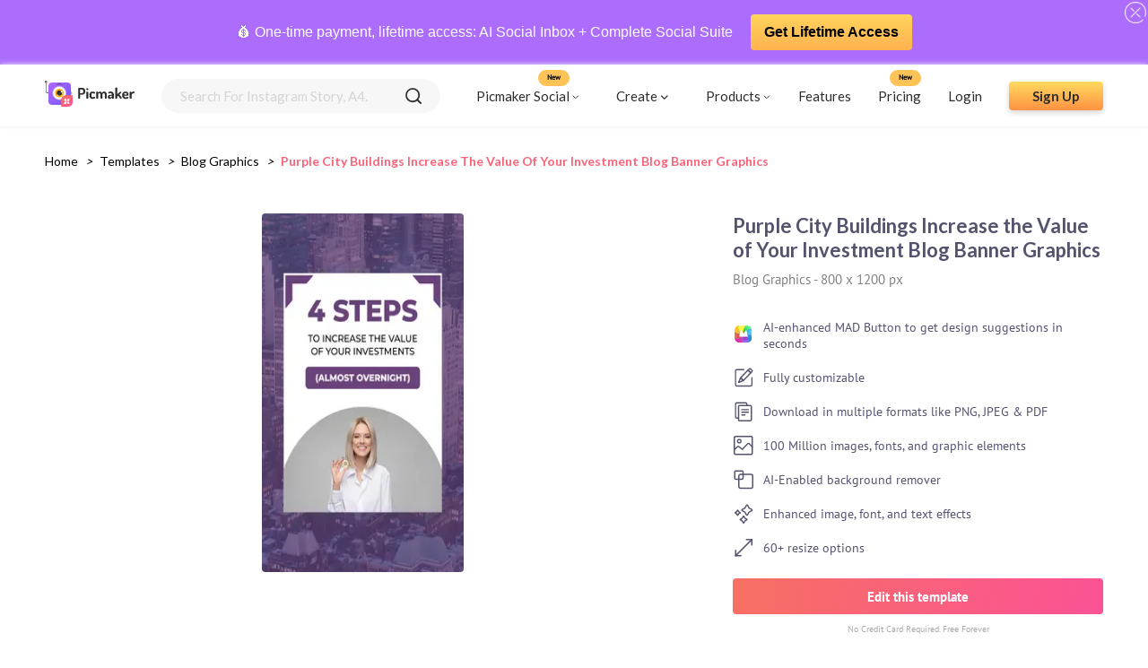

--- FILE ---
content_type: text/html; charset=utf-8
request_url: https://www.picmaker.com/templates/p/SIFuxJq0uQl-purple-city-buildings-increase-the-value-of-your-investment-blog-banner-graphics
body_size: 20417
content:
<!DOCTYPE html><html lang="en"><head><meta charSet="utf-8"/><meta http-equiv="refresh"/><link rel="icon" href="/templates/images/pic-fav.svg" sizes="16x16" type="image/png"/><link rel="stylesheet" async="" data-href="https://fonts.googleapis.com/css2?family=Lato:wght@400;700&amp;display=swap"/><link rel="stylesheet" type="text/css" async="" data-href="https://fonts.googleapis.com/css?family=PT+Sans:wght@400;700&amp;display=swap"/><link href="/templates/fonts/PT_Sans/PTSans-Bold.ttf" as="font"/><link href="/templates/fonts/PT_Sans/PTSans-Regular.ttf" as="font"/><script async="" src="https://www.googletagmanager.com/gtag/js?id=UA-122081774-1"></script><script>
                                window.dataLayer = window.dataLayer || [];
                                function gtag(){dataLayer.push(arguments);}
                                gtag('js', new Date());
                                gtag('config', 'UA-122081774-1', {
                                page_path: window.location.pathname,
                                });
                            </script><script>
                  (function(c,l,a,r,i,t,y){
                    c[a]=c[a]||function(){(c[a].q=c[a].q||[]).push(arguments)};
                    t=l.createElement(r);t.async=1;t.src="https://www.clarity.ms/tag/"+i;
                    y=l.getElementsByTagName(r)[0];y.parentNode.insertBefore(t,y);
                })(window, document, "clarity", "script", "ac6ovptqk0");
                            </script><link rel="preconnect" href="https://fonts.gstatic.com" crossorigin /><meta charSet="utf-8"/><meta name="viewport" content="width=device-width, initial-scale=1, minimum-scale=1.0, maximum-scale=1.0, user-scalable=no"/><link rel="manifest" href="/templates/manifest.json"/><meta name="theme-color" content="#f86a6e"/><link rel="apple-touch-icon" href="/templates/images/Logo.svg"/><meta name="apple-mobile-web-app-status-bar" content="#f86a6e"/><meta name="msvalidate.01" content="F6B6298C9E6300C2ED7C035716DC9B55"/><meta name="google-site-verification" content="m2hygtIjgJn4QlOm-iLYTJ8XJxYBSKCkEd6W5l_3Gto"/><meta name="twitter:card" content="summary_large_image"/><meta name="twitter:site" content="@PicmakerHQ"/><meta name="twitter:creator" content="@PicmakerHQ"/><title>Purple City Buildings Increase the Value of Your Investment Blog Banner Graphics</title><meta property="og:title" content="Purple City Buildings Increase the Value of Your Investment Blog Banner Graphics"/><meta property="og:image" content="https://static.picmaker.com/landing/og/242dbb97-0e80-444d-8b9a-fcd84bccb9f9.png"/><meta property="og:image:url" content="https://static.picmaker.com/landing/og/242dbb97-0e80-444d-8b9a-fcd84bccb9f9.png"/><meta property="og:image:width" content="140"/><meta property="og:image:height" content="140"/><meta property="og:image:type" content="image/jpeg"/><link rel="canonical" href="https://www.picmaker.com/templates/p/SIFuxJq0uQl-purple-city-buildings-increase-the-value-of-your-investment-blog-banner-graphics"/><meta name="description" content="Use our free customizable Purple City Buildings Increase the Value of Your Investment Blog Banner Graphics and get your custom designs in minutes."/><meta property="og:url" content="https://static.picmaker.com/landing/og/242dbb97-0e80-444d-8b9a-fcd84bccb9f9.png"/><meta property="og:description" content="Use our free customizable Purple City Buildings Increase the Value of Your Investment Blog Banner Graphics and get your custom designs in minutes."/><meta name="next-head-count" content="22"/><link rel="preload" href="/templates/_next/static/css/d35bb8b5992ac3787ac5.css" as="style"/><link rel="stylesheet" href="/templates/_next/static/css/d35bb8b5992ac3787ac5.css" data-n-g=""/><noscript data-n-css=""></noscript><script defer="" nomodule="" src="/templates/_next/static/chunks/polyfills-687e794d8e071078d3f3.js"></script><script defer="" src="/templates/_next/static/chunks/853.301ad5fd9f5ad82df3b1.js"></script><script defer="" src="/templates/_next/static/chunks/530.392ec315dfc97d373bf8.js"></script><script defer="" src="/templates/_next/static/chunks/623.108ce5abdf7a081b1f63.js"></script><script src="/templates/_next/static/chunks/webpack-6d58d61dd0a7664a1a23.js" defer=""></script><script src="/templates/_next/static/chunks/framework-6f156d06676f80cd912a.js" defer=""></script><script src="/templates/_next/static/chunks/main-0532d1b491d557eb0c23.js" defer=""></script><script src="/templates/_next/static/chunks/pages/_app-d38967e2790915f06b12.js" defer=""></script><script src="/templates/_next/static/chunks/345-f07f8cb8fe7e1ec7cf62.js" defer=""></script><script src="/templates/_next/static/chunks/253-cba2d695486f3dd08aee.js" defer=""></script><script src="/templates/_next/static/chunks/983-8156628595554234bb79.js" defer=""></script><script src="/templates/_next/static/chunks/684-dc9828135fc06e6e58f0.js" defer=""></script><script src="/templates/_next/static/chunks/pages/%5Bid%5D/%5BtagId%5D-d9468630dcddaa9774d4.js" defer=""></script><script src="/templates/_next/static/udeu3_Qq-UW5CLPnv6tsu/_buildManifest.js" defer=""></script><script src="/templates/_next/static/udeu3_Qq-UW5CLPnv6tsu/_ssgManifest.js" defer=""></script><style data-styled="" data-styled-version="5.3.0">.eyLQOr{width:100%;height:250px;margin-bottom:10px;background-color:#efefef;display:-webkit-box;display:-webkit-flex;display:-ms-flexbox;display:flex;-webkit-box-pack:space-around;-webkit-justify-content:space-around;-ms-flex-pack:space-around;justify-content:space-around;-webkit-align-items:center;-webkit-box-align:center;-ms-flex-align:center;align-items:center;}/*!sc*/
.eyLQOr div{width:100%;display:-webkit-box;display:-webkit-flex;display:-ms-flexbox;display:flex;-webkit-flex-direction:column;-ms-flex-direction:column;flex-direction:column;-webkit-box-pack:space-around;-webkit-justify-content:space-around;-ms-flex-pack:space-around;justify-content:space-around;-webkit-align-items:space-around;-webkit-box-align:space-around;-ms-flex-align:space-around;align-items:space-around;}/*!sc*/
.eyLQOr div div{width:80%;height:10px;background-color:#e2e0e0;border-radius:10px;margin:10px;}/*!sc*/
.eyLQOr div div:nth-child(2){width:60%;}/*!sc*/
.eyLQOr div div:nth-child(4){width:40%;}/*!sc*/
data-styled.g4[id="Loader__SkeletonHeroBlock-kvtpgf-3"]{content:"eyLQOr,"}/*!sc*/
.ggbzSV div{width:25%;height:150px;background-color:#e2e0e0;border-radius:10px;}/*!sc*/
data-styled.g5[id="Loader__SkeletonContentBlock-kvtpgf-4"]{content:"ggbzSV,"}/*!sc*/
.gLiNqL{display:grid;gap:20px;-webkit-align-items:stretch;-webkit-box-align:stretch;-ms-flex-align:stretch;align-items:stretch;border-radius:4px;grid-template-columns:repeat(2,minmax(100px,1fr));grid-auto-flow:dense;}/*!sc*/
@media (max-width:425px){.gLiNqL{gap:10px;}}/*!sc*/
@media (min-width:576px){.gLiNqL{grid-template-columns:repeat(auto-fill,minmax(100px,1fr));}}/*!sc*/
@media (min-width:768px){.gLiNqL{grid-template-columns:repeat(auto-fill,minmax(180px,1fr));}}/*!sc*/
@media (min-width:992px){.gLiNqL{grid-template-columns:repeat(auto-fill,minmax(180px,1fr));}}/*!sc*/
@media (min-width:1200px){.gLiNqL{grid-template-columns:repeat(auto-fill,minmax(180px,1fr));}}/*!sc*/
data-styled.g6[id="Preview__Grid-sc-12dq6n7-0"]{content:"gLiNqL,"}/*!sc*/
.jhgpNt{display:-webkit-box;display:-webkit-flex;display:-ms-flexbox;display:flex;-webkit-flex-direction:column;-ms-flex-direction:column;flex-direction:column;-webkit-align-items:center;-webkit-box-align:center;-ms-flex-align:center;align-items:center;width:60%;-webkit-box-pack:center;-webkit-justify-content:center;-ms-flex-pack:center;justify-content:center;margin-right:10px;}/*!sc*/
.jhgpNt > div{margin:0;}/*!sc*/
@media (max-width:425px){.jhgpNt{width:100%;margin-right:0px;}}/*!sc*/
data-styled.g8[id="Preview__ImageContainer-sc-12dq6n7-2"]{content:"jhgpNt,"}/*!sc*/
.hCuDpI{display:-webkit-box;display:-webkit-flex;display:-ms-flexbox;display:flex;-webkit-box-pack:justify;-webkit-justify-content:space-between;-ms-flex-pack:justify;justify-content:space-between;width:100%;-webkit-align-items:flex-start;-webkit-box-align:flex-start;-ms-flex-align:flex-start;align-items:flex-start;-webkit-flex-wrap:wrap;-ms-flex-wrap:wrap;flex-wrap:wrap;}/*!sc*/
@media (max-width:425px){.hCuDpI{-webkit-box-pack:center;-webkit-justify-content:center;-ms-flex-pack:center;justify-content:center;}}/*!sc*/
data-styled.g9[id="Preview__PreviewDetailsWrapper-sc-12dq6n7-3"]{content:"hCuDpI,"}/*!sc*/
.fQjLza{display:-webkit-box;display:-webkit-flex;display:-ms-flexbox;display:flex;-webkit-box-pack:space-evenly;-webkit-justify-content:space-evenly;-ms-flex-pack:space-evenly;justify-content:space-evenly;-webkit-flex-wrap:wrap;-ms-flex-wrap:wrap;flex-wrap:wrap;}/*!sc*/
data-styled.g10[id="Preview__PreviewContainer-sc-12dq6n7-4"]{content:"fQjLza,"}/*!sc*/
.ZRgAf{display:-webkit-box;display:-webkit-flex;display:-ms-flexbox;display:flex;-webkit-flex-direction:column;-ms-flex-direction:column;flex-direction:column;width:35%;}/*!sc*/
@media (max-width:425px){.ZRgAf{width:100%;margin:15px 0px;}}/*!sc*/
data-styled.g11[id="Preview__DetailsContainer-sc-12dq6n7-5"]{content:"ZRgAf,"}/*!sc*/
.eWfWfD{font-family:"Lato";font-size:22px;font-weight:bold;margin:0;color:#54536e;}/*!sc*/
data-styled.g12[id="Preview__PreviewTitle-sc-12dq6n7-6"]{content:"eWfWfD,"}/*!sc*/
.cVULdy{font-family:"PTSans-Regular";font-size:15px;margin:10px 0px;color:#808080;}/*!sc*/
data-styled.g13[id="Preview__PreviewSubtitle-sc-12dq6n7-7"]{content:"cVULdy,"}/*!sc*/
.dtaoec{color:#54536e;font-size:14px;}/*!sc*/
data-styled.g14[id="Preview__PreviewText-sc-12dq6n7-8"]{content:"dtaoec,"}/*!sc*/
.dScmqv{display:-webkit-box;display:-webkit-flex;display:-ms-flexbox;display:flex;-webkit-flex-direction:column;-ms-flex-direction:column;flex-direction:column;margin-top:15px;}/*!sc*/
data-styled.g15[id="Preview__FeatureListContainer-sc-12dq6n7-9"]{content:"dScmqv,"}/*!sc*/
.cxjcKp{display:-webkit-box;display:-webkit-flex;display:-ms-flexbox;display:flex;-webkit-align-items:center;-webkit-box-align:center;-ms-flex-align:center;align-items:center;}/*!sc*/
.cxjcKp img{margin-right:10px;}/*!sc*/
data-styled.g16[id="Preview__FeatureListItem-sc-12dq6n7-10"]{content:"cxjcKp,"}/*!sc*/
.BGUKG{margin:15px 0px 0px;}/*!sc*/
data-styled.g17[id="Preview__EditButtonContainer-sc-12dq6n7-11"]{content:"BGUKG,"}/*!sc*/
.ewFZBi{display:-webkit-box;display:-webkit-flex;display:-ms-flexbox;display:flex;-webkit-box-pack:center;-webkit-justify-content:center;-ms-flex-pack:center;justify-content:center;-webkit-align-items:center;-webkit-box-align:center;-ms-flex-align:center;align-items:center;height:40px;width:100%;background:linear-gradient(98deg,#f67062 0%,#fc5296 100%);border-radius:4px;-webkit-text-decoration:none;text-decoration:none;}/*!sc*/
data-styled.g18[id="Preview__EditButton-sc-12dq6n7-12"]{content:"ewFZBi,"}/*!sc*/
.krOlts{font-family:"PTSans-Bold";font-size:15px;color:#fff;text-align:center;}/*!sc*/
data-styled.g19[id="Preview__PreviewButtonText-sc-12dq6n7-13"]{content:"krOlts,"}/*!sc*/
.icahcq{color:#aaa;font-family:"PTSans-Regular";font-size:10px;text-align:center;margin:10px 0px 0px;}/*!sc*/
data-styled.g20[id="Preview__CreditText-sc-12dq6n7-14"]{content:"icahcq,"}/*!sc*/
.hIwkUs{display:-webkit-box;display:-webkit-flex;display:-ms-flexbox;display:flex;background-color:#f7f7f7;border-radius:4px;margin:20px 0px;}/*!sc*/
data-styled.g21[id="Preview__RecommendContainer-sc-12dq6n7-15"]{content:"hIwkUs,"}/*!sc*/
.HhtFE{display:-webkit-box;display:-webkit-flex;display:-ms-flexbox;display:flex;-webkit-flex-direction:column;-ms-flex-direction:column;flex-direction:column;}/*!sc*/
data-styled.g22[id="Preview__RecommendContainerWrapper-sc-12dq6n7-16"]{content:"HhtFE,"}/*!sc*/
.gRuOSE{display:-webkit-box;display:-webkit-flex;display:-ms-flexbox;display:flex;-webkit-box-pack:center;-webkit-justify-content:center;-ms-flex-pack:center;justify-content:center;-webkit-align-items:center;-webkit-box-align:center;-ms-flex-align:center;align-items:center;-webkit-flex-direction:column;-ms-flex-direction:column;flex-direction:column;padding:20px;}/*!sc*/
data-styled.g23[id="Preview__RecommendDescriptionContainer-sc-12dq6n7-17"]{content:"gRuOSE,"}/*!sc*/
.hhLaWN{font-family:"PTSans-Bold";font-size:18px;color:#54536e;margin:0;text-align:center;}/*!sc*/
data-styled.g24[id="Preview__RecommendContainerTitle-sc-12dq6n7-18"]{content:"hhLaWN,"}/*!sc*/
.kGhEoT{display:-webkit-box;display:-webkit-flex;display:-ms-flexbox;display:flex;-webkit-flex-direction:column;-ms-flex-direction:column;flex-direction:column;}/*!sc*/
data-styled.g25[id="Preview__RecommendTemplatesContainer-sc-12dq6n7-19"]{content:"kGhEoT,"}/*!sc*/
.etfjIU{text-align:center;font-size:16px;}/*!sc*/
@media (max-width:425px){.etfjIU{text-align:justify;}}/*!sc*/
data-styled.g26[id="Preview__RecommentText-sc-12dq6n7-20"]{content:"etfjIU,"}/*!sc*/
.fRdZY{color:#000;padding-left:0px;font-family:"Lato";font-size:14px;margin:0px;overflow:hidden;}/*!sc*/
data-styled.g60[id="BreadCrums__BreadCrumb-sc-1h6yfv5-0"]{content:"fRdZY,"}/*!sc*/
.icjvPK{display:inline-block;}/*!sc*/
data-styled.g61[id="BreadCrums__BreadCrumbItem-sc-1h6yfv5-1"]{content:"icjvPK,"}/*!sc*/
.fVHmsF{padding:8px;}/*!sc*/
data-styled.g62[id="BreadCrums__BreadCrumbArrow-sc-1h6yfv5-2"]{content:"fVHmsF,"}/*!sc*/
.ePuzhq{font-family:"Lato";font-size:14px;color:#000;-webkit-text-decoration:none;text-decoration:none;cursor:pointer;text-transform:capitalize;}/*!sc*/
.ePuzhq:active{color:#ffc101;}/*!sc*/
.bGHVYc{font-family:"Lato";font-size:14px;color:#000;-webkit-text-decoration:none;text-decoration:none;cursor:pointer;text-transform:capitalize;color:#f9637a;font-weight:bold;pointer-events:none;pointer-events:none;}/*!sc*/
cursor:crosshair .BreadCrums__BreadCrumbLink-sc-1h6yfv5-3:active{color:#ffc101;color:#f9637a;font-weight:bold;}/*!sc*/
data-styled.g63[id="BreadCrums__BreadCrumbLink-sc-1h6yfv5-3"]{content:"ePuzhq,bGHVYc,"}/*!sc*/
.jZQoHw{background-image:linear-gradient(#ffda60,#ff9241);color:#2d2d2d;font-size:18px;font-family:"Lato";max-height:56px;height:56px;display:-webkit-box;display:-webkit-flex;display:-ms-flexbox;display:flex;-webkit-box-pack:center;-webkit-justify-content:center;-ms-flex-pack:center;justify-content:center;-webkit-align-items:center;-webkit-box-align:center;-ms-flex-align:center;align-items:center;font-weight:bold;box-shadow:0 3px 6px #00000029;border-radius:4px;-webkit-text-decoration:none;text-decoration:none;}/*!sc*/
data-styled.g64[id="AppButton__ButtonWrapper-sc-7a3rzk-0"]{content:"jZQoHw,"}/*!sc*/
.kzPQqf{width:320px;}/*!sc*/
@media (max-width:425px){.kzPQqf{width:100%;}}/*!sc*/
data-styled.g65[id="AppButton__LargeButton-sc-7a3rzk-1"]{content:"kzPQqf,"}/*!sc*/
.hIhYqZ{width:105px;height:32px;min-height:32px;font-size:15px;}/*!sc*/
data-styled.g66[id="AppButton__SmallButton-sc-7a3rzk-2"]{content:"hIhYqZ,"}/*!sc*/
.cMaugu{background-image:url(/templates/images/Bottom-BG.svg),linear-gradient(45deg,#f67062,#fc5296);background-repeat:no-repeat;background-size:cover;width:100%;display:-webkit-box;display:-webkit-flex;display:-ms-flexbox;display:flex;-webkit-align-items:flex-end;-webkit-box-align:flex-end;-ms-flex-align:flex-end;align-items:flex-end;}/*!sc*/
data-styled.g67[id="BottomSection__BottomSectionWrapper-s3ks60-0"]{content:"cMaugu,"}/*!sc*/
.juVEhV{display:-webkit-box;display:-webkit-flex;display:-ms-flexbox;display:flex;width:100%;-webkit-box-pack:center;-webkit-justify-content:center;-ms-flex-pack:center;justify-content:center;-webkit-align-items:center;-webkit-box-align:center;-ms-flex-align:center;align-items:center;-webkit-flex-direction:column;-ms-flex-direction:column;flex-direction:column;padding:60px 0px;-webkit-flex-wrap:wrap;-ms-flex-wrap:wrap;flex-wrap:wrap;}/*!sc*/
@media (max-width:425px){.juVEhV{padding:30px 40px;box-sizing:border-box;}}/*!sc*/
data-styled.g68[id="BottomSection__BottomSectionContainer-s3ks60-1"]{content:"juVEhV,"}/*!sc*/
.fzrHhJ{font-family:"DM Serif Display Regular",serif;font-size:34px;color:#ffffff;line-height:normal;text-align:center;margin:0px;}/*!sc*/
data-styled.g69[id="BottomSection__BottomSectionTitle-s3ks60-2"]{content:"fzrHhJ,"}/*!sc*/
.eUtBxR{font-family:"Lato";font-size:18px;margin:16px 0px;color:#fff;}/*!sc*/
@media (max-width:425px){.eUtBxR{text-align:center;line-height:1.5;}}/*!sc*/
data-styled.g70[id="BottomSection__BottomSectionSubText-s3ks60-3"]{content:"eUtBxR,"}/*!sc*/
.flvSVz{font-size:13px;opacity:0.59;}/*!sc*/
data-styled.g71[id="BottomSection__BottomSmallerText-s3ks60-4"]{content:"flvSVz,"}/*!sc*/
.fyCPFV{padding:50px;}/*!sc*/
@media (max-width:425px){.fyCPFV{padding:20px;}}/*!sc*/
data-styled.g72[id="tagId__PreviewPageContainer-sc-1cc5rki-0"]{content:"fyCPFV,"}/*!sc*/
.dXVdjK{padding:30px 50px 0px;overflow:hidden;white-space:nowrap;text-overflow:ellipsis;}/*!sc*/
@media (max-width:425px){.dXVdjK{padding:20px;}}/*!sc*/
data-styled.g73[id="tagId__BreadCrumbContainer-sc-1cc5rki-1"]{content:"dXVdjK,"}/*!sc*/
.dpcWvH{position:relative;min-width:200px;margin:0px 20px 0px 0px;}/*!sc*/
.dpcWvH:hover .image-overlay{opacity:1;}/*!sc*/
.dpcWvH:hover .tooltip-text{visibility:visible;}/*!sc*/
@media (max-width:425px){.dpcWvH{min-width:100px;margin:0px 10px 0px 0px;}}/*!sc*/
data-styled.g95[id="LazyImage__ImageWrapper-sc-1iqaqh7-0"]{content:"dpcWvH,"}/*!sc*/
.ksRoXW{width:100%;max-width:100%;border-radius:4px;cursor:pointer;-webkit-transition:all 0.2s ease-in-out;-webkit-transition:all 0.2s ease-in-out;transition:all 0.2s ease-in-out;-webkit-backface-visibility:hidden;backface-visibility:hidden;}/*!sc*/
data-styled.g96[id="LazyImage__StyledImage-sc-1iqaqh7-1"]{content:"ksRoXW,"}/*!sc*/
.dShycH{display:-webkit-box;display:-webkit-flex;display:-ms-flexbox;display:flex;-webkit-align-items:center;-webkit-box-align:center;-ms-flex-align:center;align-items:center;-webkit-flex-direction:column;-ms-flex-direction:column;flex-direction:column;-webkit-transition:0.1s ease;transition:0.1s ease;opacity:0;position:absolute;height:100%;width:100%;background-color:rgba(30,41,51,0.45);-webkit-backdrop-filter:blur(2px);backdrop-filter:blur(2px);top:50%;left:50%;-webkit-transform:translate(-50%,-50%);-ms-transform:translate(-50%,-50%);transform:translate(-50%,-50%);-ms-transform:translate(-50%,-50%);text-align:center;border-radius:4px;}/*!sc*/
data-styled.g97[id="LazyImage__Overlay-sc-1iqaqh7-2"]{content:"dShycH,"}/*!sc*/
.fIrBwQ{font-size:14px;font-family:"Lato";font-weight:bold;background:linear-gradient(45deg,#f67062,#fc5296);color:#fff;border-radius:4px;width:50%;padding:10px 32px;opacity:1;margin:auto 0 !important;display:-webkit-box;display:-webkit-flex;display:-ms-flexbox;display:flex;-webkit-align-items:center;-webkit-box-align:center;-ms-flex-align:center;align-items:center;-webkit-box-pack:center;-webkit-justify-content:center;-ms-flex-pack:center;justify-content:center;}/*!sc*/
data-styled.g98[id="LazyImage__OverlayTextContainer-sc-1iqaqh7-3"]{content:"fIrBwQ,"}/*!sc*/
.ezfhwk p{font-size:12px;color:#fff;margin:0;}/*!sc*/
.ezfhwk p:nth-child(2){margin:5px;}/*!sc*/
data-styled.g99[id="LazyImage__TitleContainer-sc-1iqaqh7-4"]{content:"ezfhwk,"}/*!sc*/
.cZfAYt{display:-webkit-box;display:-webkit-flex;display:-ms-flexbox;display:flex;width:100%;background:#f7f7f7;border-radius:24px;-webkit-box-pack:space-evenly;-webkit-justify-content:space-evenly;-ms-flex-pack:space-evenly;justify-content:space-evenly;-webkit-align-items:center;-webkit-box-align:center;-ms-flex-align:center;align-items:center;height:100%;}/*!sc*/
data-styled.g102[id="SearchBar__SearchBarContainer-sc-1d64ztj-0"]{content:"cZfAYt,"}/*!sc*/
.eKZOkJ{font-size:1em;border-radius:24px;padding:10px 20px;border:0;background:#f7f7f7;outline:0;width:80%;color:#2d2d2d;font-family:"Lato";font-size:15px;text-transform:capitalize;}/*!sc*/
.eKZOkJ::-webkit-input-placeholder{color:#d5d5d5;}/*!sc*/
.eKZOkJ::-moz-placeholder{color:#d5d5d5;}/*!sc*/
.eKZOkJ:-ms-input-placeholder{color:#d5d5d5;}/*!sc*/
.eKZOkJ::placeholder{color:#d5d5d5;}/*!sc*/
data-styled.g103[id="SearchBar__SearchBarInput-sc-1d64ztj-1"]{content:"eKZOkJ,"}/*!sc*/
.fRUsPm{width:18px;height:18px;margin:0px 20px;cursor:pointer;}/*!sc*/
data-styled.g105[id="SearchBar__SearchInputIcon-sc-1d64ztj-3"]{content:"fRUsPm,"}/*!sc*/
.cenDqS{display:-webkit-box;display:-webkit-flex;display:-ms-flexbox;display:flex;-webkit-flex-direction:column;-ms-flex-direction:column;flex-direction:column;position:relative;width:100%;}/*!sc*/
@media(max-width:425px){.cenDqS{width:90%;margin:0 auto !important;}}/*!sc*/
data-styled.g110[id="SearchBar__SearchListWrapper-sc-1d64ztj-8"]{content:"cenDqS,"}/*!sc*/
.fMRRdM{width:100%;padding:0;background:#AC6DFD;position:-webkit-sticky;position:sticky;top:0;z-index:10;min-height:60px;display:-webkit-box;display:-webkit-flex;display:-ms-flexbox;display:flex;-webkit-align-items:center;-webkit-box-align:center;-ms-flex-align:center;align-items:center;padding:10px 0;}/*!sc*/
.fMRRdM .wrap{display:-webkit-box;display:-webkit-flex;display:-ms-flexbox;display:flex;-webkit-box-pack:center;-webkit-justify-content:center;-ms-flex-pack:center;justify-content:center;-webkit-align-items:center;-webkit-box-align:center;-ms-flex-align:center;align-items:center;width:100%;padding-right:15px;padding-left:15px;margin-right:auto;margin-left:auto;text-align:center;-webkit-flex-wrap:wrap;-ms-flex-wrap:wrap;flex-wrap:wrap;}/*!sc*/
.fMRRdM p,.fMRRdM a{-webkit-align-items:center;-webkit-box-align:center;-ms-flex-align:center;align-items:center;display:-webkit-inline-box;display:-webkit-inline-flex;display:-ms-inline-flexbox;display:inline-flex;-webkit-text-decoration:none;text-decoration:none;font-size:0.9375rem;-webkit-letter-spacing:0px;-moz-letter-spacing:0px;-ms-letter-spacing:0px;letter-spacing:0px;color:#fff;line-height:1.3;font-size:16px;-webkit-text-decoration:none !important;text-decoration:none !important;}/*!sc*/
.fMRRdM a{background:url(https://www.picmaker.com/assets2/img/btn_bg.svg) center repeat-x;max-width:280px;font-weight:700;padding:10px 15px;border-radius:4px;-webkit-border-radius:4px;margin-left:20px;color:#000 !important;}/*!sc*/
.fMRRdM .helobar_close{width:24px;position:absolute;right:2px;top:2px;cursor:pointer;}/*!sc*/
data-styled.g111[id="HelloBar__Container-sc-7ex37v-0"]{content:"fMRRdM,"}/*!sc*/
.cHIYAw{position:-webkit-sticky;position:sticky;-webkit-transition:all .3s linear;transition:all .3s linear;z-index:10;background:#fff;box-shadow:0px 0px 6px #efefef;top:72px;}/*!sc*/
@media (max-width:797px){.cHIYAw{top:113px;}}/*!sc*/
@media (max-width:593px){.cHIYAw{top:134px;}}/*!sc*/
data-styled.g112[id="Header__AppHeader-sc-6htsst-0"]{content:"cHIYAw,"}/*!sc*/
.livhrU{display:-webkit-box;display:-webkit-flex;display:-ms-flexbox;display:flex;-webkit-align-items:center;-webkit-box-align:center;-ms-flex-align:center;align-items:center;margin-right:30px;content-visibility:auto;}/*!sc*/
@media (max-width:425px){.livhrU{margin:0px 15px;}}/*!sc*/
data-styled.g113[id="Header__LogoContainer-sc-6htsst-1"]{content:"livhrU,"}/*!sc*/
.biQTlP{min-height:65px;margin:0;z-index:999;position:relative;top:0;left:0;right:0;width:100%;padding-left:0;display:-webkit-box;display:-webkit-flex;display:-ms-flexbox;display:flex;-webkit-align-items:center;-webkit-box-align:center;-ms-flex-align:center;align-items:center;margin:0 auto;-webkit-box-pack:justify;-webkit-justify-content:space-between;-ms-flex-pack:justify;justify-content:space-between;box-sizing:border-box;padding:0px 50px;}/*!sc*/
@media (max-width:425px){.biQTlP{padding:0px;}}/*!sc*/
data-styled.g114[id="Header__NavBar-sc-6htsst-2"]{content:"biQTlP,"}/*!sc*/
.eALEqr{cursor:pointer;display:-webkit-box;display:-webkit-flex;display:-ms-flexbox;display:flex;-webkit-align-items:center;-webkit-box-align:center;-ms-flex-align:center;align-items:center;-webkit-box-pack:center;-webkit-justify-content:center;-ms-flex-pack:center;justify-content:center;}/*!sc*/
.eALEqr img{margin-left:2px;}/*!sc*/
data-styled.g115[id="Header__HeaderTag-sc-6htsst-3"]{content:"eALEqr,"}/*!sc*/
.iICuXw{height:100%;margin-right:20px !important;}/*!sc*/
.iICuXw:hover .create-drop-down{display:block;position:absolute;}/*!sc*/
.iICuXw:hover .create-tag{background:#efefef;border-radius:6px;}/*!sc*/
@media (max-width:425px){.iICuXw:hover .create-tag{background:#fff;}}/*!sc*/
@media (max-width:425px){.iICuXw{height:auto;}}/*!sc*/
data-styled.g116[id="Header__CreateTagContainer-sc-6htsst-4"]{content:"iICuXw,"}/*!sc*/
.dwfKye:hover .product-drop-down{display:block;position:absolute;}/*!sc*/
.dwfKye:hover .product-tag{background:#efefef;border-radius:6px;}/*!sc*/
@media (max-width:425px){.dwfKye:hover .product-tag{background:#fff;}}/*!sc*/
@media (max-width:425px){.dwfKye{height:auto;}}/*!sc*/
data-styled.g117[id="Header__ProductTagContainer-sc-6htsst-5"]{content:"dwfKye,"}/*!sc*/
.ckniOV{display:-webkit-box;display:-webkit-flex;display:-ms-flexbox;display:flex;-webkit-align-items:center;-webkit-box-align:center;-ms-flex-align:center;align-items:center;-webkit-box-pack:center;-webkit-justify-content:center;-ms-flex-pack:center;justify-content:center;padding:10px;}/*!sc*/
@media (max-width:425px){.ckniOV{padding:0px;}}/*!sc*/
data-styled.g118[id="Header__CreateTag-sc-6htsst-6"]{content:"ckniOV,"}/*!sc*/
.iJRdCa{display:none;width:100%;height:280px;background-color:#fff;position:fixed;padding:0px 40px;top:65px;left:0;box-sizing:border-box;box-shadow:0px 0px 6px 0px #9696961a;border-radius:6px;z-index:10;border:1px solid #eaeaea;}/*!sc*/
@media (max-width:980px){.iJRdCa{height:360px;top:0px;padding:0px;}}/*!sc*/
@media (max-width:425px){.iJRdCa{top:80px;padding:0px 10px;}}/*!sc*/
data-styled.g119[id="Header__CreateDropDownContainer-sc-6htsst-7"]{content:"iJRdCa,"}/*!sc*/
.hFPQRA{display:none;width:50%;height:360px;background-color:#fff;position:fixed;padding:0px 40px;top:65px;right:100px;box-sizing:border-box;box-shadow:0px 0px 6px 0px #9696961a;border-radius:6px;z-index:10;border:1px solid #eaeaea;}/*!sc*/
@media (max-width:980px){.hFPQRA{height:360px;padding:0px;top:0px;right:0px;width:100%;}}/*!sc*/
@media (max-width:425px){.hFPQRA{top:90px;padding:0px 10px;width:50%;right:0px;left:130px;}}/*!sc*/
data-styled.g120[id="Header__ProductDropDownContainer-sc-6htsst-8"]{content:"hFPQRA,"}/*!sc*/
.dwndmh{display:none;width:275px;height:200px;background-color:#fff;position:fixed;padding:10px 25px;top:65px;box-sizing:border-box;box-shadow:0px 0px 6px 0px #9696961a;border-radius:6px;z-index:10;border:1px solid #eaeaea;}/*!sc*/
@media (max-width:980px){.dwndmh{height:360px;padding:0px;top:0px;right:0px;width:100%;}}/*!sc*/
@media (max-width:425px){.dwndmh{top:90px;padding:0px 10px;width:50%;right:0px;left:130px;}}/*!sc*/
data-styled.g121[id="Header__SocialDropDownContainer-sc-6htsst-9"]{content:"dwndmh,"}/*!sc*/
.bBcqF{display:-webkit-box;display:-webkit-flex;display:-ms-flexbox;display:flex;-webkit-align-items:center;-webkit-box-align:center;-ms-flex-align:center;align-items:center;width:100%;-webkit-box-pack:start;-webkit-justify-content:flex-start;-ms-flex-pack:start;justify-content:flex-start;}/*!sc*/
@media (max-width:767px){.bBcqF{-webkit-align-items:flex-start;-webkit-box-align:flex-start;-ms-flex-align:flex-start;align-items:flex-start;margin-left:0;width:60%;z-index:-1;}}/*!sc*/
@media (max-width:425px){.bBcqF{position:absolute;width:100%;background:#fff;display:none;z-index:2;}}/*!sc*/
.bBcqF > *{margin-right:30px;}/*!sc*/
data-styled.g122[id="Header__HeaderTagContainer-sc-6htsst-10"]{content:"bBcqF,"}/*!sc*/
.hvZnqc{-webkit-flex-direction:column;-ms-flex-direction:column;flex-direction:column;-webkit-box-pack:center;-webkit-justify-content:center;-ms-flex-pack:center;justify-content:center;-webkit-align-items:center;-webkit-box-align:center;-ms-flex-align:center;align-items:center;margin-right:15px;display:none;z-index:1;-webkit-transform-origin:1px;-ms-transform-origin:1px;transform-origin:1px;-webkit-transition:all 0.3s ease-in-out;transition:all 0.3s ease-in-out;}/*!sc*/
.hvZnqc div:first-child{-webkit-transform:rotate(0);-ms-transform:rotate(0);transform:rotate(0);-webkit-transform:rotate(0);-ms-transform:rotate(0);transform:rotate(0);}/*!sc*/
.hvZnqc div:nth-child(2){opacity:1;-webkit-transform:translateX(0);-ms-transform:translateX(0);transform:translateX(0);}/*!sc*/
.hvZnqc div:nth-child(3){-webkit-transform:rotate(0);-ms-transform:rotate(0);transform:rotate(0);}/*!sc*/
@media screen and (max-width:425px){.hvZnqc{display:-webkit-box;display:-webkit-flex;display:-ms-flexbox;display:flex;}}/*!sc*/
data-styled.g123[id="Header__MenuBarContainer-sc-6htsst-11"]{content:"hvZnqc,"}/*!sc*/
.cAPaHA{width:20px;height:2px;background-color:#2d2d2d;margin:2px;border-radius:3px;}/*!sc*/
data-styled.g124[id="Header__MenuBar-sc-6htsst-12"]{content:"cAPaHA,"}/*!sc*/
.dZPGgg{margin-left:0;display:-webkit-box;display:-webkit-flex;display:-ms-flexbox;display:flex;-webkit-align-items:center;-webkit-box-align:center;-ms-flex-align:center;align-items:center;-webkit-box-pack:start;-webkit-justify-content:flex-start;-ms-flex-pack:start;justify-content:flex-start;height:65px;}/*!sc*/
.dZPGgg a:last-child{margin-right:0;}/*!sc*/
.dZPGgg > *{margin-right:30px;}/*!sc*/
@media (max-width:425px){.dZPGgg > *{margin-right:10px;}}/*!sc*/
@media (max-width:980px){.dZPGgg{-webkit-align-items:flex-start;-webkit-box-align:flex-start;-ms-flex-align:flex-start;align-items:flex-start;-webkit-flex-flow:column nowrap;-ms-flex-flow:column nowrap;flex-flow:column nowrap;position:absolute;top:0px;right:50px;height:auto;width:300px;border-radius:4px;background:#fff;padding:20px;box-sizing:border-box;box-shadow:6px 0px 5px #2d2d2d1f;-webkit-transform:translateY(-100%);-ms-transform:translateY(-100%);transform:translateY(-100%);-webkit-transform:translateY(-100%);}.dZPGgg > div{margin:10px 0px;height:unset;}.dZPGgg > div .create-tag,.dZPGgg > div .product-tag{padding:0px;}.dZPGgg > a{width:100%;}}/*!sc*/
@media (max-width:425px){.dZPGgg{-webkit-align-items:flex-start;-webkit-box-align:flex-start;-ms-flex-align:flex-start;align-items:flex-start;-webkit-flex-flow:column nowrap;-ms-flex-flow:column nowrap;flex-flow:column nowrap;position:absolute;top:0px;right:0px;height:100vh;width:100vw;background:#fff;padding:40px 42px;box-sizing:border-box;display:none;overflow:scroll;}.dZPGgg > div{margin:10px 0px;}.dZPGgg > a{width:100%;}}/*!sc*/
data-styled.g125[id="Header__HeaderTagRightContainer-sc-6htsst-13"]{content:"dZPGgg,"}/*!sc*/
.fHnQhc{font-size:15px;font-family:"Lato";margin:0px;color:#2d2d2d;-webkit-text-decoration:none;text-decoration:none;}/*!sc*/
.fHnQhc .coming-soon{background:#fdc356;display:inline-block;color:#000;position:absolute;font-size:20px;font:normal normal bold 8.3px/17px PT Sans;right:0px;bottom:20px;border-radius:20px;padding:0.1px 10px;}/*!sc*/
data-styled.g126[id="Header__HeaderTagContent-sc-6htsst-14"]{content:"fHnQhc,"}/*!sc*/
.kzFTqw{font-size:15px;font-family:"Lato";margin:0px;color:#2d2d2d;-webkit-text-decoration:none;text-decoration:none;white-space:nowrap;position:relative;}/*!sc*/
.kzFTqw .coming-soon{background:#fdc356;display:inline-block;color:#000;position:absolute;font-size:20px;font:normal normal bold 8.3px/17px PT Sans;right:0px;bottom:20px;border-radius:20px;padding:0.1px 10px;}/*!sc*/
data-styled.g127[id="Header__HeaderLinkTag-sc-6htsst-15"]{content:"kzFTqw,"}/*!sc*/
.dPoekZ{display:none;}/*!sc*/
@media (max-width:425px){.dPoekZ{display:-webkit-box;display:-webkit-flex;display:-ms-flexbox;display:flex;margin:0px 10px;}}/*!sc*/
data-styled.g128[id="Header__SearchBarIconContainer-sc-6htsst-16"]{content:"dPoekZ,"}/*!sc*/
.hSwHgn{display:-webkit-box;display:-webkit-flex;display:-ms-flexbox;display:flex;}/*!sc*/
data-styled.g129[id="Header__HeaderResContainer-sc-6htsst-17"]{content:"hSwHgn,"}/*!sc*/
.hCjlLy{display:none;-webkit-box-pack:center;-webkit-justify-content:center;-ms-flex-pack:center;justify-content:center;-webkit-align-items:center;-webkit-box-align:center;-ms-flex-align:center;align-items:center;padding:16.5px 10px;cursor:pointer;}/*!sc*/
.hCjlLy:hover{background-color:#efefef;border-radius:6px;}/*!sc*/
.hCjlLy span:last-child{margin-right:0;}/*!sc*/
@media (max-width:980px){.hCjlLy{display:-webkit-box;display:-webkit-flex;display:-ms-flexbox;display:flex;}}/*!sc*/
@media (max-width:425px){.hCjlLy{display:none;}}/*!sc*/
data-styled.g139[id="Header__RoundedMenuContainer-sc-6htsst-27"]{content:"hCjlLy,"}/*!sc*/
.cESlon{height:5px;width:5px;font-size:15px;border-radius:10px;background:#000;margin-right:2px;}/*!sc*/
data-styled.g140[id="Header__RoundedMenu-sc-6htsst-28"]{content:"cESlon,"}/*!sc*/
.cgkdsH{-webkit-text-decoration:none;text-decoration:none;}/*!sc*/
data-styled.g142[id="Header__MidItemLink-sc-6htsst-30"]{content:"cgkdsH,"}/*!sc*/
.bGcwci{color:#54536c;font-family:"Lato";font-size:15px;font-weight:normal;margin:0;}/*!sc*/
data-styled.g143[id="Header__LinkText-sc-6htsst-31"]{content:"bGcwci,"}/*!sc*/
.idZzaJ{overflow:scroll;height:360px;box-sizing:border-box;padding:10px 20px;}/*!sc*/
.idZzaJ a p{margin:0px;padding:20px 0px 0px 0px;}/*!sc*/
@media (min-width:981px){.idZzaJ{-webkit-column-count:3;column-count:3;padding:10px 0px;}}/*!sc*/
@media (max-width:980px){.idZzaJ a p{padding:10px 0px 0px 0px;}}/*!sc*/
data-styled.g144[id="Header__ProductContainer-sc-6htsst-32"]{content:"idZzaJ,"}/*!sc*/
.hYtenu{display:-webkit-box;display:-webkit-flex;display:-ms-flexbox;display:flex;-webkit-flex-direction:column;-ms-flex-direction:column;flex-direction:column;gap:15px;padding:15px 0px;}/*!sc*/
data-styled.g145[id="Header__SocialProductContainer-sc-6htsst-33"]{content:"hYtenu,"}/*!sc*/
.dbIIdJ{background-color:#212121;padding:80px 40px;box-sizing:border-box;margin-top:auto;}/*!sc*/
@media (max-width:425px){.dbIIdJ{padding:40px 40px;text-align:center;}}/*!sc*/
@media (max-width:768px){.dbIIdJ{text-align:left;}}/*!sc*/
data-styled.g155[id="Footer__FooterWrapper-q0a3os-0"]{content:"dbIIdJ,"}/*!sc*/
.gRUMnt{display:-webkit-box;display:-webkit-flex;display:-ms-flexbox;display:flex;-webkit-flex-direction:column;-ms-flex-direction:column;flex-direction:column;min-width:250px;}/*!sc*/
@media (max-width:840px){.gRUMnt{min-width:215px;}}/*!sc*/
@media (max-width:425px){.gRUMnt{min-width:100%;}}/*!sc*/
data-styled.g156[id="Footer__FooterContentWrapper-q0a3os-1"]{content:"gRUMnt,"}/*!sc*/
.cVQOMI{display:-webkit-box;display:-webkit-flex;display:-ms-flexbox;display:flex;-webkit-box-pack:space-evenly;-webkit-justify-content:space-evenly;-ms-flex-pack:space-evenly;justify-content:space-evenly;margin:40px 0px 25px 0px;-webkit-flex-wrap:wrap;-ms-flex-wrap:wrap;flex-wrap:wrap;}/*!sc*/
@media (max-width:425px){.cVQOMI{-webkit-box-pack:start;-webkit-justify-content:flex-start;-ms-flex-pack:start;justify-content:flex-start;margin:0px;}}/*!sc*/
data-styled.g157[id="Footer__FooterWrapperContainer-q0a3os-2"]{content:"cVQOMI,"}/*!sc*/
.kSSstQ{display:-webkit-box;display:-webkit-flex;display:-ms-flexbox;display:flex;-webkit-box-pack:center;-webkit-justify-content:center;-ms-flex-pack:center;justify-content:center;}/*!sc*/
@media (max-width:425px){.kSSstQ{margin-top:40px;}}/*!sc*/
data-styled.g158[id="Footer__CenterContainer-q0a3os-3"]{content:"kSSstQ,"}/*!sc*/
.ghvClL{color:#f86a6e;font-family:"Lato";font-size:20px;margin:0;margin-bottom:25px;}/*!sc*/
@media (max-width:425px){.ghvClL{margin:10px 0px;}}/*!sc*/
data-styled.g159[id="Footer__FooterContentTitle-q0a3os-4"]{content:"ghvClL,"}/*!sc*/
.khWPGq{font-family:"Lato";font-size:15px;color:#afafaf;margin:10px 0px;}/*!sc*/
data-styled.g160[id="Footer__FooterContent-q0a3os-5"]{content:"khWPGq,"}/*!sc*/
.iwhxhe{color:#fff;font-family:"Lato";font-size:24px;margin:0px;margin-bottom:30px;}/*!sc*/
@media (max-width:425px){.iwhxhe{margin:30px 0px;}}/*!sc*/
data-styled.g161[id="Footer__FooterPicMakerTitle-q0a3os-6"]{content:"iwhxhe,"}/*!sc*/
.gcqcdF{font-family:"Lato";font-size:18px;font-weight:bold;color:#afafaf;margin:0;}/*!sc*/
.gcqcdF span{color:#f1821e;}/*!sc*/
data-styled.g162[id="Footer__FooterMakerTitle-q0a3os-7"]{content:"gcqcdF,"}/*!sc*/
.djNetO{-webkit-text-decoration:none;text-decoration:none;color:#afafaf;-webkit-transition:all 0.3s linear;transition:all 0.3s linear;-webkit-transition:all 0.3s linear;margin:10px 0px;}/*!sc*/
.djNetO:hover{color:#fff;padding-left:10px;}/*!sc*/
data-styled.g163[id="Footer__FooterLink-q0a3os-8"]{content:"djNetO,"}/*!sc*/
.kBYwmU:hover{padding-left:0px;color:#fff;}/*!sc*/
data-styled.g164[id="Footer__FooterSocialLink-q0a3os-9"]{content:"kBYwmU,"}/*!sc*/
.hJQyfi{display:-webkit-box;display:-webkit-flex;display:-ms-flexbox;display:flex;-webkit-flex-direction:column;-ms-flex-direction:column;flex-direction:column;line-height:0.5;margin:10px 0px;}/*!sc*/
.hJQyfi span{margin:10px 0px;}/*!sc*/
.hJQyfi span img{margin-right:20px;}/*!sc*/
data-styled.g165[id="Footer__FooterAddressContainer-q0a3os-10"]{content:"hJQyfi,"}/*!sc*/
.loVFXO{font-family:"Lato";color:#fff;font-size:40px;font-weight:bold;margin:20px 0px 0px;}/*!sc*/
.loVFXO span{color:#f1821e;}/*!sc*/
@media (max-width:425px){.loVFXO{text-align:center;}}/*!sc*/
data-styled.g166[id="Footer__FooterMotoContent-q0a3os-11"]{content:"loVFXO,"}/*!sc*/
.kkxjSZ{text-align:center;}/*!sc*/
.kkxjSZ span{color:#f76b6b;}/*!sc*/
data-styled.g167[id="Footer__FooterCopyRightContent-q0a3os-12"]{content:"kkxjSZ,"}/*!sc*/
</style><style data-href="https://fonts.googleapis.com/css2?family=Lato:wght@400;700&display=swap">@font-face{font-family:'Lato';font-style:normal;font-weight:400;font-display:swap;src:url(https://fonts.gstatic.com/s/lato/v24/S6uyw4BMUTPHvxo.woff) format('woff')}@font-face{font-family:'Lato';font-style:normal;font-weight:700;font-display:swap;src:url(https://fonts.gstatic.com/s/lato/v24/S6u9w4BMUTPHh6UVeww.woff) format('woff')}@font-face{font-family:'Lato';font-style:normal;font-weight:400;font-display:swap;src:url(https://fonts.gstatic.com/s/lato/v24/S6uyw4BMUTPHjxAwXiWtFCfQ7A.woff2) format('woff2');unicode-range:U+0100-02BA,U+02BD-02C5,U+02C7-02CC,U+02CE-02D7,U+02DD-02FF,U+0304,U+0308,U+0329,U+1D00-1DBF,U+1E00-1E9F,U+1EF2-1EFF,U+2020,U+20A0-20AB,U+20AD-20C0,U+2113,U+2C60-2C7F,U+A720-A7FF}@font-face{font-family:'Lato';font-style:normal;font-weight:400;font-display:swap;src:url(https://fonts.gstatic.com/s/lato/v24/S6uyw4BMUTPHjx4wXiWtFCc.woff2) format('woff2');unicode-range:U+0000-00FF,U+0131,U+0152-0153,U+02BB-02BC,U+02C6,U+02DA,U+02DC,U+0304,U+0308,U+0329,U+2000-206F,U+20AC,U+2122,U+2191,U+2193,U+2212,U+2215,U+FEFF,U+FFFD}@font-face{font-family:'Lato';font-style:normal;font-weight:700;font-display:swap;src:url(https://fonts.gstatic.com/s/lato/v24/S6u9w4BMUTPHh6UVSwaPGQ3q5d0N7w.woff2) format('woff2');unicode-range:U+0100-02BA,U+02BD-02C5,U+02C7-02CC,U+02CE-02D7,U+02DD-02FF,U+0304,U+0308,U+0329,U+1D00-1DBF,U+1E00-1E9F,U+1EF2-1EFF,U+2020,U+20A0-20AB,U+20AD-20C0,U+2113,U+2C60-2C7F,U+A720-A7FF}@font-face{font-family:'Lato';font-style:normal;font-weight:700;font-display:swap;src:url(https://fonts.gstatic.com/s/lato/v24/S6u9w4BMUTPHh6UVSwiPGQ3q5d0.woff2) format('woff2');unicode-range:U+0000-00FF,U+0131,U+0152-0153,U+02BB-02BC,U+02C6,U+02DA,U+02DC,U+0304,U+0308,U+0329,U+2000-206F,U+20AC,U+2122,U+2191,U+2193,U+2212,U+2215,U+FEFF,U+FFFD}</style><style data-href="https://fonts.googleapis.com/css?family=PT+Sans:wght@400;700&display=swap">@font-face{font-family:'PT Sans';font-style:normal;font-weight:400;font-display:swap;src:url(https://fonts.gstatic.com/s/ptsans/v17/jizaRExUiTo99u79D0KEww.woff) format('woff')}@font-face{font-family:'PT Sans';font-style:normal;font-weight:400;font-display:swap;src:url(https://fonts.gstatic.com/s/ptsans/v17/jizaRExUiTo99u79D0-ExcOPIDUg-g.woff2) format('woff2');unicode-range:U+0460-052F,U+1C80-1C8A,U+20B4,U+2DE0-2DFF,U+A640-A69F,U+FE2E-FE2F}@font-face{font-family:'PT Sans';font-style:normal;font-weight:400;font-display:swap;src:url(https://fonts.gstatic.com/s/ptsans/v17/jizaRExUiTo99u79D0aExcOPIDUg-g.woff2) format('woff2');unicode-range:U+0301,U+0400-045F,U+0490-0491,U+04B0-04B1,U+2116}@font-face{font-family:'PT Sans';font-style:normal;font-weight:400;font-display:swap;src:url(https://fonts.gstatic.com/s/ptsans/v17/jizaRExUiTo99u79D0yExcOPIDUg-g.woff2) format('woff2');unicode-range:U+0100-02BA,U+02BD-02C5,U+02C7-02CC,U+02CE-02D7,U+02DD-02FF,U+0304,U+0308,U+0329,U+1D00-1DBF,U+1E00-1E9F,U+1EF2-1EFF,U+2020,U+20A0-20AB,U+20AD-20C0,U+2113,U+2C60-2C7F,U+A720-A7FF}@font-face{font-family:'PT Sans';font-style:normal;font-weight:400;font-display:swap;src:url(https://fonts.gstatic.com/s/ptsans/v17/jizaRExUiTo99u79D0KExcOPIDU.woff2) format('woff2');unicode-range:U+0000-00FF,U+0131,U+0152-0153,U+02BB-02BC,U+02C6,U+02DA,U+02DC,U+0304,U+0308,U+0329,U+2000-206F,U+20AC,U+2122,U+2191,U+2193,U+2212,U+2215,U+FEFF,U+FFFD}</style></head><body><div id="__next"><div class="HelloBar__Container-sc-7ex37v-0 fMRRdM"><div class="wrap"><p>💰 One-time payment, lifetime access: AI Social Inbox + Complete Social Suite</p><div><a target="_blank" href="https://appsumo.8odi.net/zxaeJx">Get Lifetime Access</a></div></div><img src="https://static.animaker.com/imagesizes/helobar_close.png" class="helobar_close"/></div><header class="Header__AppHeader-sc-6htsst-0 cHIYAw"><nav class="Header__NavBar-sc-6htsst-2 biQTlP"><div class="Header__LogoContainer-sc-6htsst-1 livhrU"><a rel="noopener" href="https://www.picmaker.com"><img src="/templates/images/Logo.svg" alt="picmaker-logo" width="100px" height="65px" rel="preload" title="picmaker-logo"/></a></div><div class="Header__HeaderTagContainer-sc-6htsst-10 bBcqF"><div class="SearchBar__SearchListWrapper-sc-1d64ztj-8 cenDqS"><div class="SearchBar__SearchBarContainer-sc-1d64ztj-0 cZfAYt"><input autoComplete="off" id="search_icon" placeholder="Search for Instagram story, A4…" value="" class="SearchBar__SearchBarInput-sc-1d64ztj-1 eKZOkJ"/><img id="search-icon" type="search" alt="search_icon" title="search_icon" src="/templates/images/icon-search.svg" class="SearchBar__SearchInputIcon-sc-1d64ztj-3 fRUsPm"/></div></div></div><div class="Header__HeaderResContainer-sc-6htsst-17 hSwHgn"><div id="header-search-icon" class="Header__SearchBarIconContainer-sc-6htsst-16 dPoekZ"><img src="/templates/images/icon-search.svg" width="18px" height="18px" alt="search_icon" title="search_icon"/></div><div class="Header__MenuBarContainer-sc-6htsst-11 hvZnqc"><div class="Header__MenuBar-sc-6htsst-12 cAPaHA"></div><div class="Header__MenuBar-sc-6htsst-12 cAPaHA"></div><div class="Header__MenuBar-sc-6htsst-12 cAPaHA"></div></div></div><div class="Header__RoundedMenuContainer-sc-6htsst-27 hCjlLy"><span class="Header__RoundedMenu-sc-6htsst-28 cESlon"></span><span class="Header__RoundedMenu-sc-6htsst-28 cESlon"></span><span class="Header__RoundedMenu-sc-6htsst-28 cESlon"></span></div><div class="Header__HeaderTagRightContainer-sc-6htsst-13 dZPGgg"><div class="Header__HeaderTag-sc-6htsst-3 Header__CreateTagContainer-sc-6htsst-4 Header__ProductTagContainer-sc-6htsst-5 eALEqr iICuXw dwfKye"><div class="Header__CreateTag-sc-6htsst-6 ckniOV product-tag"><a class="Header__HeaderLinkTag-sc-6htsst-15 kzFTqw">Picmaker Social<span class="coming-soon">New</span></a><img src="/templates/images/icon-down-arrow.svg" alt="down-arrow" width="10px" height="12px" rel="preload"/></div><div class="Header__SocialDropDownContainer-sc-6htsst-9 dwndmh product-drop-down"><div class="Header__SocialProductContainer-sc-6htsst-33 hYtenu"><a href="https://www.picmaker.com/social-media-management-tool" class="Header__MidItemLink-sc-6htsst-30 cgkdsH"><p class="Header__LinkText-sc-6htsst-31 bGcwci">Social Media Management Tool</p></a><a href="https://www.picmaker.com/schedule/instagram-post" class="Header__MidItemLink-sc-6htsst-30 cgkdsH"><p class="Header__LinkText-sc-6htsst-31 bGcwci">Instagram Post Scheduler</p></a><a href="https://www.picmaker.com/schedule/facebook-post" class="Header__MidItemLink-sc-6htsst-30 cgkdsH"><p class="Header__LinkText-sc-6htsst-31 bGcwci">Facebook Post Scheduler</p></a><a href="https://www.picmaker.com/schedule/linkedin-post" class="Header__MidItemLink-sc-6htsst-30 cgkdsH"><p class="Header__LinkText-sc-6htsst-31 bGcwci">Linkedin Post Scheduler</p></a><a href="https://www.picmaker.com/schedule/pinterest-pin" class="Header__MidItemLink-sc-6htsst-30 cgkdsH"><p class="Header__LinkText-sc-6htsst-31 bGcwci">Pinterest Pin Scheduler</p></a></div></div></div><div class="Header__HeaderTag-sc-6htsst-3 Header__CreateTagContainer-sc-6htsst-4 eALEqr iICuXw"><div class="Header__CreateTag-sc-6htsst-6 ckniOV create-tag"><p class="Header__HeaderTagContent-sc-6htsst-14 fHnQhc">Create</p><img src="/templates/images/icon-down-arrow.svg" alt="down-arrow" width="12px" height="12px" rel="preload"/></div><div class="Header__CreateDropDownContainer-sc-6htsst-7 iJRdCa create-drop-down"><div class="Loader__SkeletonHeroBlock-kvtpgf-3 Loader__SkeletonContentBlock-kvtpgf-4 eyLQOr ggbzSV"><div></div><div></div><div></div></div></div></div><div class="Header__HeaderTag-sc-6htsst-3 Header__CreateTagContainer-sc-6htsst-4 Header__ProductTagContainer-sc-6htsst-5 eALEqr iICuXw dwfKye"><div class="Header__CreateTag-sc-6htsst-6 ckniOV product-tag"><p class="Header__HeaderTagContent-sc-6htsst-14 fHnQhc">Products</p><img src="/templates/images/icon-down-arrow.svg" alt="down-arrow" width="10px" height="12px" rel="preload"/></div><div class="Header__ProductDropDownContainer-sc-6htsst-8 hFPQRA product-drop-down"><div class="Header__ProductContainer-sc-6htsst-32 idZzaJ"><a href="https://www.picmaker.com/certificate-maker" class="Header__MidItemLink-sc-6htsst-30 cgkdsH"><p class="Header__LinkText-sc-6htsst-31 bGcwci">Certificate Maker</p></a><a href="https://www.picmaker.com/free-blog-banner-maker" class="Header__MidItemLink-sc-6htsst-30 cgkdsH"><p class="Header__LinkText-sc-6htsst-31 bGcwci">Blog Banner Maker</p></a><a href="https://www.picmaker.com/poster-maker" class="Header__MidItemLink-sc-6htsst-30 cgkdsH"><p class="Header__LinkText-sc-6htsst-31 bGcwci">Poster Maker</p></a><a href="https://www.picmaker.com/youtube-banner-maker" class="Header__MidItemLink-sc-6htsst-30 cgkdsH"><p class="Header__LinkText-sc-6htsst-31 bGcwci">Youtube Banner Maker</p></a><a href="https://www.picmaker.com/youtube-thumbnail-maker" class="Header__MidItemLink-sc-6htsst-30 cgkdsH"><p class="Header__LinkText-sc-6htsst-31 bGcwci">Youtube Thumbnail Maker</p></a><a href="https://www.picmaker.com/facebook-ad-creator" class="Header__MidItemLink-sc-6htsst-30 cgkdsH"><p class="Header__LinkText-sc-6htsst-31 bGcwci">Facebook Ad Creator</p></a><a href="https://www.picmaker.com/facebook-post-maker" class="Header__MidItemLink-sc-6htsst-30 cgkdsH"><p class="Header__LinkText-sc-6htsst-31 bGcwci">Facebook Post Maker</p></a><a href="https://www.picmaker.com/instagram-story-maker" class="Header__MidItemLink-sc-6htsst-30 cgkdsH"><p class="Header__LinkText-sc-6htsst-31 bGcwci">Instagram Story Maker</p></a><a href="https://www.picmaker.com/instagram-post-maker" class="Header__MidItemLink-sc-6htsst-30 cgkdsH"><p class="Header__LinkText-sc-6htsst-31 bGcwci">Instagram Post Maker</p></a><a href="https://www.picmaker.com/linkedin-banner-maker" class="Header__MidItemLink-sc-6htsst-30 cgkdsH"><p class="Header__LinkText-sc-6htsst-31 bGcwci">LinkedIn Banner Maker</p></a><a href="https://www.picmaker.com/meme-generator" class="Header__MidItemLink-sc-6htsst-30 cgkdsH"><p class="Header__LinkText-sc-6htsst-31 bGcwci">Meme Generator</p></a><a href="https://www.picmaker.com/invoice-maker" class="Header__MidItemLink-sc-6htsst-30 cgkdsH"><p class="Header__LinkText-sc-6htsst-31 bGcwci">Invoice Maker</p></a><a href="https://www.picmaker.com/brochure-maker" class="Header__MidItemLink-sc-6htsst-30 cgkdsH"><p class="Header__LinkText-sc-6htsst-31 bGcwci">Brochure Maker</p></a><a href="https://www.picmaker.com/email-header" class="Header__MidItemLink-sc-6htsst-30 cgkdsH"><p class="Header__LinkText-sc-6htsst-31 bGcwci">Email Header</p></a><a href="https://www.picmaker.com/features/stock-images" class="Header__MidItemLink-sc-6htsst-30 cgkdsH"><p class="Header__LinkText-sc-6htsst-31 bGcwci">Stock Images</p></a><a href="https://www.picmaker.com/sticker-maker" class="Header__MidItemLink-sc-6htsst-30 cgkdsH"><p class="Header__LinkText-sc-6htsst-31 bGcwci">Sticker Maker</p></a><a href="https://www.picmaker.com/invitation-maker" class="Header__MidItemLink-sc-6htsst-30 cgkdsH"><p class="Header__LinkText-sc-6htsst-31 bGcwci">Invitation Maker</p></a><a href="https://www.picmaker.com/free-blog-graphics" class="Header__MidItemLink-sc-6htsst-30 cgkdsH"><p class="Header__LinkText-sc-6htsst-31 bGcwci">Blog Graphics</p></a><a href="https://www.picmaker.com/photo-editor" class="Header__MidItemLink-sc-6htsst-30 cgkdsH"><p class="Header__LinkText-sc-6htsst-31 bGcwci">Photo Editor</p></a><a href="https://www.picmaker.com/collage-maker" class="Header__MidItemLink-sc-6htsst-30 cgkdsH"><p class="Header__LinkText-sc-6htsst-31 bGcwci">Collage Maker</p></a><a href="https://www.picmaker.com/flyer-maker" class="Header__MidItemLink-sc-6htsst-30 cgkdsH"><p class="Header__LinkText-sc-6htsst-31 bGcwci">Flyer Maker</p></a><a href="https://www.picmaker.com/logo-maker" class="Header__MidItemLink-sc-6htsst-30 cgkdsH"><p class="Header__LinkText-sc-6htsst-31 bGcwci">Logo Maker</p></a><a href="https://www.picmaker.com/twitter-post-maker" class="Header__MidItemLink-sc-6htsst-30 cgkdsH"><p class="Header__LinkText-sc-6htsst-31 bGcwci">Twitter Post Maker</p></a><a href="https://www.picmaker.com/background-remover" class="Header__MidItemLink-sc-6htsst-30 cgkdsH"><p class="Header__LinkText-sc-6htsst-31 bGcwci">Background Remover</p></a><a href="https://www.picmaker.com/label-maker" class="Header__MidItemLink-sc-6htsst-30 cgkdsH"><p class="Header__LinkText-sc-6htsst-31 bGcwci">Label Maker</p></a></div></div></div><div class="Header__HeaderTag-sc-6htsst-3 eALEqr"><a href="https://www.picmaker.com/features" target="_blank" rel="noopener" class="Header__HeaderLinkTag-sc-6htsst-15 kzFTqw">Features</a></div><div class="Header__HeaderTag-sc-6htsst-3 eALEqr"><a href="https://app.picmaker.com/pricing" target="_blank" rel="noopener" class="Header__HeaderLinkTag-sc-6htsst-15 kzFTqw">Pricing<span class="coming-soon">New</span></a></div><div class="Header__HeaderTag-sc-6htsst-3 eALEqr"><a href="https://accounts.animaker.com/login/picmaker?trackId=gemv6tdw" target="_blank" rel="noopener" class="Header__HeaderLinkTag-sc-6htsst-15 kzFTqw">Login</a></div><a href="https://accounts.animaker.com/register/picmaker?trackId=gemv6tdw" target="_blank" rel="noopener" class="AppButton__ButtonWrapper-sc-7a3rzk-0 AppButton__SmallButton-sc-7a3rzk-2 jZQoHw hIhYqZ">Sign Up</a></div></nav></header><div class="tagId__BreadCrumbContainer-sc-1cc5rki-1 dXVdjK"><ul class="BreadCrums__BreadCrumb-sc-1h6yfv5-0 fRdZY"><li class="BreadCrums__BreadCrumbItem-sc-1h6yfv5-1 icjvPK"><a href="https://www.picmaker.com" class="BreadCrums__BreadCrumbLink-sc-1h6yfv5-3 ePuzhq">Home</a></li><li class="BreadCrums__BreadCrumbItem-sc-1h6yfv5-1 icjvPK"><span class="BreadCrums__BreadCrumbArrow-sc-1h6yfv5-2 fVHmsF"><i>&gt;</i></span><a href="/templates" class="BreadCrums__BreadCrumbLink-sc-1h6yfv5-3 ePuzhq">Templates</a></li><li class="BreadCrums__BreadCrumbItem-sc-1h6yfv5-1 icjvPK"><span class="BreadCrums__BreadCrumbArrow-sc-1h6yfv5-2 fVHmsF"><i>&gt;</i></span><a href="/templates/blog-graphics" class="BreadCrums__BreadCrumbLink-sc-1h6yfv5-3 ePuzhq">blog graphics</a></li><li class="BreadCrums__BreadCrumbItem-sc-1h6yfv5-1 icjvPK"><span class="BreadCrums__BreadCrumbArrow-sc-1h6yfv5-2 fVHmsF"><i>&gt;</i></span><a class="BreadCrums__BreadCrumbLink-sc-1h6yfv5-3 bGHVYc">Purple City Buildings Increase the Value of Your Investment Blog Banner Graphics</a></li></ul></div><div class="tagId__PreviewPageContainer-sc-1cc5rki-0 fyCPFV"><div><div class="Preview__PreviewContainer-sc-12dq6n7-4 fQjLza preview-page"><div class="Preview__PreviewDetailsWrapper-sc-12dq6n7-3 hCuDpI"><div class="Preview__ImageContainer-sc-12dq6n7-2 jhgpNt"><div class="LazyImage__ImageWrapper-sc-1iqaqh7-0 dpcWvH"><div style="display:inline-block;max-width:100%;overflow:hidden;position:relative;box-sizing:border-box;margin:0"><div style="box-sizing:border-box;display:block;max-width:100%"><img style="max-width:100%;display:block;margin:0;border:none;padding:0" alt="" aria-hidden="true" src="[data-uri]"/></div><noscript><img alt="purple-city-buildings-increase-the-value-of-your-investment-blog-banner-graphics-thumbnail-img" srcSet="/templates/_next/image?url=https%3A%2F%2Fstatic.picmaker.com%2Fscene-prebuilts%2Fthumbnails%2F242dbb97-0e80-444d-8b9a-fcd84bccb9f9.png&amp;w=256&amp;q=75 1x, /templates/_next/image?url=https%3A%2F%2Fstatic.picmaker.com%2Fscene-prebuilts%2Fthumbnails%2F242dbb97-0e80-444d-8b9a-fcd84bccb9f9.png&amp;w=640&amp;q=75 2x" src="/templates/_next/image?url=https%3A%2F%2Fstatic.picmaker.com%2Fscene-prebuilts%2Fthumbnails%2F242dbb97-0e80-444d-8b9a-fcd84bccb9f9.png&amp;w=640&amp;q=75" decoding="async" data-nimg="true" style="position:absolute;top:0;left:0;bottom:0;right:0;box-sizing:border-box;padding:0;border:none;margin:auto;display:block;width:0;height:0;min-width:100%;max-width:100%;min-height:100%;max-height:100%" class="LazyImage__StyledImage-sc-1iqaqh7-1 ksRoXW"/></noscript><img alt="purple-city-buildings-increase-the-value-of-your-investment-blog-banner-graphics-thumbnail-img" src="[data-uri]" decoding="async" data-nimg="true" class="LazyImage__StyledImage-sc-1iqaqh7-1 ksRoXW" style="position:absolute;top:0;left:0;bottom:0;right:0;box-sizing:border-box;padding:0;border:none;margin:auto;display:block;width:0;height:0;min-width:100%;max-width:100%;min-height:100%;max-height:100%;filter:blur(20px);background-size:cover;background-image:url(&quot;[data-uri]&quot;);background-position:0% 0%"/></div></div></div><div class="Preview__DetailsContainer-sc-12dq6n7-5 ZRgAf"><h1 class="Preview__PreviewTitle-sc-12dq6n7-6 eWfWfD">Purple City Buildings Increase the Value of Your Investment Blog Banner Graphics</h1><p class="Preview__PreviewSubtitle-sc-12dq6n7-7 cVULdy">Blog Graphics<!-- --> - <!-- -->800 x 1200 px</p><div class="Preview__FeatureListContainer-sc-12dq6n7-9 dScmqv"><div class="Preview__FeatureListItem-sc-12dq6n7-10 cxjcKp"><img src="/templates/images/MadIcon.svg" alt="mad-icon" width="24px" height="24px" title="mad-icon"/><p class="Preview__PreviewSubtitle-sc-12dq6n7-7 Preview__PreviewText-sc-12dq6n7-8 cVULdy dtaoec">AI-enhanced MAD Button to get design suggestions in seconds</p></div><div class="Preview__FeatureListItem-sc-12dq6n7-10 cxjcKp"><img src="/templates/images/EditIcon.svg" alt="edit-icon" width="24px" height="24px" title="edit-icon"/><p class="Preview__PreviewSubtitle-sc-12dq6n7-7 Preview__PreviewText-sc-12dq6n7-8 cVULdy dtaoec">Fully customizable</p></div><div class="Preview__FeatureListItem-sc-12dq6n7-10 cxjcKp"><img src="/templates/images/MultipleIcon.svg" alt="Multiple-icon" width="24px" height="24px" title="Multiple-icon"/><p class="Preview__PreviewSubtitle-sc-12dq6n7-7 Preview__PreviewText-sc-12dq6n7-8 cVULdy dtaoec">Download in multiple formats like PNG, JPEG &amp; PDF</p></div><div class="Preview__FeatureListItem-sc-12dq6n7-10 cxjcKp"><img src="/templates/images/ThumbIcon.svg" alt="Thumb-icon" width="24px" height="24px" title="Thumb-icon"/><p class="Preview__PreviewSubtitle-sc-12dq6n7-7 Preview__PreviewText-sc-12dq6n7-8 cVULdy dtaoec">100 Million images, fonts, and graphic elements</p></div><div class="Preview__FeatureListItem-sc-12dq6n7-10 cxjcKp"><img src="/templates/images/AIIcon.svg" alt="AII-icon" width="24px" height="24px" title="AII-icon"/><p class="Preview__PreviewSubtitle-sc-12dq6n7-7 Preview__PreviewText-sc-12dq6n7-8 cVULdy dtaoec">AI-Enabled background remover</p></div><div class="Preview__FeatureListItem-sc-12dq6n7-10 cxjcKp"><img src="/templates/images/EnhanceIcon.svg" alt="enhance-icon" width="24px" height="24px" title="enhance-icon"/><p class="Preview__PreviewSubtitle-sc-12dq6n7-7 Preview__PreviewText-sc-12dq6n7-8 cVULdy dtaoec">Enhanced image, font, and text effects</p></div><div class="Preview__FeatureListItem-sc-12dq6n7-10 cxjcKp"><img src="/templates/images/ResizeIcon.svg" alt="resize-icon" width="24px" height="24px" title="resize-icon"/><p class="Preview__PreviewSubtitle-sc-12dq6n7-7 Preview__PreviewText-sc-12dq6n7-8 cVULdy dtaoec">60+ resize options</p></div></div><div class="Preview__EditButtonContainer-sc-12dq6n7-11 BGUKG"><a href="https://app.picmaker.com/templates/createTemplateProject?templateId=242dbb97-0e80-444d-8b9a-fcd84bccb9f9&amp;trackId=gemv6tdw" rel="noopener" title="template-app-link" target="_blank" class="Preview__EditButton-sc-12dq6n7-12 ewFZBi"><span style="display:flex;justify-content:center;gap:10px;align-items:center"><p class="Preview__PreviewButtonText-sc-12dq6n7-13 krOlts">Edit this template</p></span></a><p class="Preview__CreditText-sc-12dq6n7-14 icahcq">No Credit Card Required. Free Forever</p></div></div></div><div class="Preview__RecommendContainerWrapper-sc-12dq6n7-16 HhtFE"><div class="Preview__RecommendContainer-sc-12dq6n7-15 hIwkUs"><div class="Preview__RecommendDescriptionContainer-sc-12dq6n7-17 gRuOSE"><h2 class="Preview__RecommendContainerTitle-sc-12dq6n7-18 hhLaWN">Blog Graphics By Picmaker</h2><p class="Preview__PreviewSubtitle-sc-12dq6n7-7 Preview__PreviewText-sc-12dq6n7-8 Preview__RecommentText-sc-12dq6n7-20 cVULdy dtaoec etfjIU">Customize our ready-to-use Blog Graphics template with our intuitive photo editing tool. Feel the power of AI-based MAD Button to get new font and color suggestions to jazz up your design. Ideate, design and download a stunning Blog Graphics in minutes. Try it now!</p></div></div><div class="Preview__RecommendTemplatesContainer-sc-12dq6n7-19 kGhEoT"><div class="Preview__Grid-sc-12dq6n7-0 gLiNqL"><a href="/templates/p/SIoHbOVgptQ-happy-wedding-couple-how-to-put-together-a-wedding-blog-banner-graphics" class="Preview__GridItem-sc-12dq6n7-1 lmfhxL"><div class="LazyImage__ImageWrapper-sc-1iqaqh7-0 dpcWvH"><div style="display:inline-block;max-width:100%;overflow:hidden;position:relative;box-sizing:border-box;margin:0"><div style="box-sizing:border-box;display:block;max-width:100%"><img style="max-width:100%;display:block;margin:0;border:none;padding:0" alt="" aria-hidden="true" src="[data-uri]"/></div><noscript><img alt="happy-wedding-couple-how-to-put-together-a-wedding-blog-banner-graphics-thumbnail-img" srcSet="/templates/_next/image?url=https%3A%2F%2Fstatic.picmaker.com%2Fscene-prebuilts%2Fthumbnails%2F5200c54e-e8c3-43bf-8b77-8f09c890cc11.png&amp;w=828&amp;q=75 1x, /templates/_next/image?url=https%3A%2F%2Fstatic.picmaker.com%2Fscene-prebuilts%2Fthumbnails%2F5200c54e-e8c3-43bf-8b77-8f09c890cc11.png&amp;w=1920&amp;q=75 2x" src="/templates/_next/image?url=https%3A%2F%2Fstatic.picmaker.com%2Fscene-prebuilts%2Fthumbnails%2F5200c54e-e8c3-43bf-8b77-8f09c890cc11.png&amp;w=1920&amp;q=75" decoding="async" data-nimg="true" style="position:absolute;top:0;left:0;bottom:0;right:0;box-sizing:border-box;padding:0;border:none;margin:auto;display:block;width:0;height:0;min-width:100%;max-width:100%;min-height:100%;max-height:100%" class="LazyImage__StyledImage-sc-1iqaqh7-1 ksRoXW"/></noscript><img alt="happy-wedding-couple-how-to-put-together-a-wedding-blog-banner-graphics-thumbnail-img" src="[data-uri]" decoding="async" data-nimg="true" class="LazyImage__StyledImage-sc-1iqaqh7-1 ksRoXW" style="position:absolute;top:0;left:0;bottom:0;right:0;box-sizing:border-box;padding:0;border:none;margin:auto;display:block;width:0;height:0;min-width:100%;max-width:100%;min-height:100%;max-height:100%;filter:blur(20px);background-size:cover;background-image:url(&quot;[data-uri]&quot;);background-position:0% 0%"/></div><div class="LazyImage__Overlay-sc-1iqaqh7-2 dShycH image-overlay"><div class="LazyImage__OverlayTextContainer-sc-1iqaqh7-3 fIrBwQ text">Preview</div><div class="LazyImage__TitleContainer-sc-1iqaqh7-4 ezfhwk"><p>Blog Graphics</p><p>800 x 1200 px</p></div></div></div></a><a href="/templates/p/SIPsrqZstRQ-haunted-castle-halloween-limited-time-offer-blog-graphics-template" class="Preview__GridItem-sc-12dq6n7-1 lmfhxL"><div class="LazyImage__ImageWrapper-sc-1iqaqh7-0 dpcWvH"><div style="display:inline-block;max-width:100%;overflow:hidden;position:relative;box-sizing:border-box;margin:0"><div style="box-sizing:border-box;display:block;max-width:100%"><img style="max-width:100%;display:block;margin:0;border:none;padding:0" alt="" aria-hidden="true" src="[data-uri]"/></div><noscript><img alt="haunted-castle-halloween-limited-time-offer-blog-graphics-template-thumbnail-img" srcSet="/templates/_next/image?url=https%3A%2F%2Fstatic.picmaker.com%2Fscene-prebuilts%2Fthumbnails%2F6f571ea0-7467-47e0-a9df-30d13ec2f4e6.png&amp;w=828&amp;q=75 1x, /templates/_next/image?url=https%3A%2F%2Fstatic.picmaker.com%2Fscene-prebuilts%2Fthumbnails%2F6f571ea0-7467-47e0-a9df-30d13ec2f4e6.png&amp;w=1920&amp;q=75 2x" src="/templates/_next/image?url=https%3A%2F%2Fstatic.picmaker.com%2Fscene-prebuilts%2Fthumbnails%2F6f571ea0-7467-47e0-a9df-30d13ec2f4e6.png&amp;w=1920&amp;q=75" decoding="async" data-nimg="true" style="position:absolute;top:0;left:0;bottom:0;right:0;box-sizing:border-box;padding:0;border:none;margin:auto;display:block;width:0;height:0;min-width:100%;max-width:100%;min-height:100%;max-height:100%" class="LazyImage__StyledImage-sc-1iqaqh7-1 ksRoXW"/></noscript><img alt="haunted-castle-halloween-limited-time-offer-blog-graphics-template-thumbnail-img" src="[data-uri]" decoding="async" data-nimg="true" class="LazyImage__StyledImage-sc-1iqaqh7-1 ksRoXW" style="position:absolute;top:0;left:0;bottom:0;right:0;box-sizing:border-box;padding:0;border:none;margin:auto;display:block;width:0;height:0;min-width:100%;max-width:100%;min-height:100%;max-height:100%;filter:blur(20px);background-size:cover;background-image:url(&quot;[data-uri]&quot;);background-position:0% 0%"/></div><div class="LazyImage__Overlay-sc-1iqaqh7-2 dShycH image-overlay"><div class="LazyImage__OverlayTextContainer-sc-1iqaqh7-3 fIrBwQ text">Preview</div><div class="LazyImage__TitleContainer-sc-1iqaqh7-4 ezfhwk"><p>Blog Graphics</p><p>800 x 1200 px</p></div></div></div></a><a href="/templates/p/SImAXu5J5f8-haunted-house-halloween-special-sale-blog-graphics-template" class="Preview__GridItem-sc-12dq6n7-1 lmfhxL"><div class="LazyImage__ImageWrapper-sc-1iqaqh7-0 dpcWvH"><div style="display:inline-block;max-width:100%;overflow:hidden;position:relative;box-sizing:border-box;margin:0"><div style="box-sizing:border-box;display:block;max-width:100%"><img style="max-width:100%;display:block;margin:0;border:none;padding:0" alt="" aria-hidden="true" src="[data-uri]"/></div><noscript><img alt="haunted-house-halloween-special-sale-blog-graphics-template-thumbnail-img" srcSet="/templates/_next/image?url=https%3A%2F%2Fstatic.picmaker.com%2Fscene-prebuilts%2Fthumbnails%2F2d77a7dc-60d8-4bbb-89d2-221bbecd88d0.png&amp;w=828&amp;q=75 1x, /templates/_next/image?url=https%3A%2F%2Fstatic.picmaker.com%2Fscene-prebuilts%2Fthumbnails%2F2d77a7dc-60d8-4bbb-89d2-221bbecd88d0.png&amp;w=1920&amp;q=75 2x" src="/templates/_next/image?url=https%3A%2F%2Fstatic.picmaker.com%2Fscene-prebuilts%2Fthumbnails%2F2d77a7dc-60d8-4bbb-89d2-221bbecd88d0.png&amp;w=1920&amp;q=75" decoding="async" data-nimg="true" style="position:absolute;top:0;left:0;bottom:0;right:0;box-sizing:border-box;padding:0;border:none;margin:auto;display:block;width:0;height:0;min-width:100%;max-width:100%;min-height:100%;max-height:100%" class="LazyImage__StyledImage-sc-1iqaqh7-1 ksRoXW"/></noscript><img alt="haunted-house-halloween-special-sale-blog-graphics-template-thumbnail-img" src="[data-uri]" decoding="async" data-nimg="true" class="LazyImage__StyledImage-sc-1iqaqh7-1 ksRoXW" style="position:absolute;top:0;left:0;bottom:0;right:0;box-sizing:border-box;padding:0;border:none;margin:auto;display:block;width:0;height:0;min-width:100%;max-width:100%;min-height:100%;max-height:100%;filter:blur(20px);background-size:cover;background-image:url(&quot;[data-uri]&quot;);background-position:0% 0%"/></div><div class="LazyImage__Overlay-sc-1iqaqh7-2 dShycH image-overlay"><div class="LazyImage__OverlayTextContainer-sc-1iqaqh7-3 fIrBwQ text">Preview</div><div class="LazyImage__TitleContainer-sc-1iqaqh7-4 ezfhwk"><p>Blog Graphics</p><p>800 x 1200 px</p></div></div></div></a><a href="/templates/p/SIU9ZvxAGxe-bride-in-wedding-dress-holding-a-bouqet-bridal-photographer-blog-banner-graphics" class="Preview__GridItem-sc-12dq6n7-1 lmfhxL"><div class="LazyImage__ImageWrapper-sc-1iqaqh7-0 dpcWvH"><div style="display:inline-block;max-width:100%;overflow:hidden;position:relative;box-sizing:border-box;margin:0"><div style="box-sizing:border-box;display:block;max-width:100%"><img style="max-width:100%;display:block;margin:0;border:none;padding:0" alt="" aria-hidden="true" src="[data-uri]"/></div><noscript><img alt="bride-in-wedding-dress-holding-a-bouqet-bridal-photographer-blog-banner-graphics-thumbnail-img" srcSet="/templates/_next/image?url=https%3A%2F%2Fstatic.picmaker.com%2Fscene-prebuilts%2Fthumbnails%2Ff490812b-77ce-4f46-b300-5a5dba1790da.png&amp;w=828&amp;q=75 1x, /templates/_next/image?url=https%3A%2F%2Fstatic.picmaker.com%2Fscene-prebuilts%2Fthumbnails%2Ff490812b-77ce-4f46-b300-5a5dba1790da.png&amp;w=1920&amp;q=75 2x" src="/templates/_next/image?url=https%3A%2F%2Fstatic.picmaker.com%2Fscene-prebuilts%2Fthumbnails%2Ff490812b-77ce-4f46-b300-5a5dba1790da.png&amp;w=1920&amp;q=75" decoding="async" data-nimg="true" style="position:absolute;top:0;left:0;bottom:0;right:0;box-sizing:border-box;padding:0;border:none;margin:auto;display:block;width:0;height:0;min-width:100%;max-width:100%;min-height:100%;max-height:100%" class="LazyImage__StyledImage-sc-1iqaqh7-1 ksRoXW"/></noscript><img alt="bride-in-wedding-dress-holding-a-bouqet-bridal-photographer-blog-banner-graphics-thumbnail-img" src="[data-uri]" decoding="async" data-nimg="true" class="LazyImage__StyledImage-sc-1iqaqh7-1 ksRoXW" style="position:absolute;top:0;left:0;bottom:0;right:0;box-sizing:border-box;padding:0;border:none;margin:auto;display:block;width:0;height:0;min-width:100%;max-width:100%;min-height:100%;max-height:100%;filter:blur(20px);background-size:cover;background-image:url(&quot;[data-uri]&quot;);background-position:0% 0%"/></div><div class="LazyImage__Overlay-sc-1iqaqh7-2 dShycH image-overlay"><div class="LazyImage__OverlayTextContainer-sc-1iqaqh7-3 fIrBwQ text">Preview</div><div class="LazyImage__TitleContainer-sc-1iqaqh7-4 ezfhwk"><p>Blog Graphics</p><p>800 x 1200 px</p></div></div></div></a><a href="/templates/p/SIG8p2ieDuo-purple-hippo-on-treadmill-being-healthy-blog-graphics-template" class="Preview__GridItem-sc-12dq6n7-1 lmfhxL"><div class="LazyImage__ImageWrapper-sc-1iqaqh7-0 dpcWvH"><div style="display:inline-block;max-width:100%;overflow:hidden;position:relative;box-sizing:border-box;margin:0"><div style="box-sizing:border-box;display:block;max-width:100%"><img style="max-width:100%;display:block;margin:0;border:none;padding:0" alt="" aria-hidden="true" src="[data-uri]"/></div><noscript><img alt="purple-hippo-on-treadmill-being-healthy-blog-graphics-template-thumbnail-img" srcSet="/templates/_next/image?url=https%3A%2F%2Fstatic.picmaker.com%2Fscene-prebuilts%2Fthumbnails%2F8f405931-ddf6-440b-abf1-59509852c4f0.png&amp;w=828&amp;q=75 1x, /templates/_next/image?url=https%3A%2F%2Fstatic.picmaker.com%2Fscene-prebuilts%2Fthumbnails%2F8f405931-ddf6-440b-abf1-59509852c4f0.png&amp;w=1920&amp;q=75 2x" src="/templates/_next/image?url=https%3A%2F%2Fstatic.picmaker.com%2Fscene-prebuilts%2Fthumbnails%2F8f405931-ddf6-440b-abf1-59509852c4f0.png&amp;w=1920&amp;q=75" decoding="async" data-nimg="true" style="position:absolute;top:0;left:0;bottom:0;right:0;box-sizing:border-box;padding:0;border:none;margin:auto;display:block;width:0;height:0;min-width:100%;max-width:100%;min-height:100%;max-height:100%" class="LazyImage__StyledImage-sc-1iqaqh7-1 ksRoXW"/></noscript><img alt="purple-hippo-on-treadmill-being-healthy-blog-graphics-template-thumbnail-img" src="[data-uri]" decoding="async" data-nimg="true" class="LazyImage__StyledImage-sc-1iqaqh7-1 ksRoXW" style="position:absolute;top:0;left:0;bottom:0;right:0;box-sizing:border-box;padding:0;border:none;margin:auto;display:block;width:0;height:0;min-width:100%;max-width:100%;min-height:100%;max-height:100%;filter:blur(20px);background-size:cover;background-image:url(&quot;[data-uri]&quot;);background-position:0% 0%"/></div><div class="LazyImage__Overlay-sc-1iqaqh7-2 dShycH image-overlay"><div class="LazyImage__OverlayTextContainer-sc-1iqaqh7-3 fIrBwQ text">Preview</div><div class="LazyImage__TitleContainer-sc-1iqaqh7-4 ezfhwk"><p>Blog Graphics</p><p>800 x 1200 px</p></div></div></div></a><a href="/templates/p/SIlDD32WBQj-man-working-out-now-open-gym-ad-blog-graphics-template" class="Preview__GridItem-sc-12dq6n7-1 lmfhxL"><div class="LazyImage__ImageWrapper-sc-1iqaqh7-0 dpcWvH"><div style="display:inline-block;max-width:100%;overflow:hidden;position:relative;box-sizing:border-box;margin:0"><div style="box-sizing:border-box;display:block;max-width:100%"><img style="max-width:100%;display:block;margin:0;border:none;padding:0" alt="" aria-hidden="true" src="[data-uri]"/></div><noscript><img alt="man-working-out-now-open-gym-ad-blog-graphics-template-thumbnail-img" srcSet="/templates/_next/image?url=https%3A%2F%2Fstatic.picmaker.com%2Fscene-prebuilts%2Fthumbnails%2F3d1f1456-92a1-4b77-bff5-1c1bd1f04b48.png&amp;w=828&amp;q=75 1x, /templates/_next/image?url=https%3A%2F%2Fstatic.picmaker.com%2Fscene-prebuilts%2Fthumbnails%2F3d1f1456-92a1-4b77-bff5-1c1bd1f04b48.png&amp;w=1920&amp;q=75 2x" src="/templates/_next/image?url=https%3A%2F%2Fstatic.picmaker.com%2Fscene-prebuilts%2Fthumbnails%2F3d1f1456-92a1-4b77-bff5-1c1bd1f04b48.png&amp;w=1920&amp;q=75" decoding="async" data-nimg="true" style="position:absolute;top:0;left:0;bottom:0;right:0;box-sizing:border-box;padding:0;border:none;margin:auto;display:block;width:0;height:0;min-width:100%;max-width:100%;min-height:100%;max-height:100%" class="LazyImage__StyledImage-sc-1iqaqh7-1 ksRoXW"/></noscript><img alt="man-working-out-now-open-gym-ad-blog-graphics-template-thumbnail-img" src="[data-uri]" decoding="async" data-nimg="true" class="LazyImage__StyledImage-sc-1iqaqh7-1 ksRoXW" style="position:absolute;top:0;left:0;bottom:0;right:0;box-sizing:border-box;padding:0;border:none;margin:auto;display:block;width:0;height:0;min-width:100%;max-width:100%;min-height:100%;max-height:100%;filter:blur(20px);background-size:cover;background-image:url(&quot;[data-uri]&quot;);background-position:0% 0%"/></div><div class="LazyImage__Overlay-sc-1iqaqh7-2 dShycH image-overlay"><div class="LazyImage__OverlayTextContainer-sc-1iqaqh7-3 fIrBwQ text">Preview</div><div class="LazyImage__TitleContainer-sc-1iqaqh7-4 ezfhwk"><p>Blog Graphics</p><p>800 x 1200 px</p></div></div></div></a><a href="/templates/p/SITwsrShgP6-yellow-and-white-grand-reopening-gym-ad-blog-graphics-template" class="Preview__GridItem-sc-12dq6n7-1 lmfhxL"><div class="LazyImage__ImageWrapper-sc-1iqaqh7-0 dpcWvH"><div style="display:inline-block;max-width:100%;overflow:hidden;position:relative;box-sizing:border-box;margin:0"><div style="box-sizing:border-box;display:block;max-width:100%"><img style="max-width:100%;display:block;margin:0;border:none;padding:0" alt="" aria-hidden="true" src="[data-uri]"/></div><noscript><img alt="yellow-and-white-grand-reopening-gym-ad-blog-graphics-template-thumbnail-img" srcSet="/templates/_next/image?url=https%3A%2F%2Fstatic.picmaker.com%2Fscene-prebuilts%2Fthumbnails%2F892177ec-fc3b-4df3-b066-14a76d0b911d.png&amp;w=828&amp;q=75 1x, /templates/_next/image?url=https%3A%2F%2Fstatic.picmaker.com%2Fscene-prebuilts%2Fthumbnails%2F892177ec-fc3b-4df3-b066-14a76d0b911d.png&amp;w=1920&amp;q=75 2x" src="/templates/_next/image?url=https%3A%2F%2Fstatic.picmaker.com%2Fscene-prebuilts%2Fthumbnails%2F892177ec-fc3b-4df3-b066-14a76d0b911d.png&amp;w=1920&amp;q=75" decoding="async" data-nimg="true" style="position:absolute;top:0;left:0;bottom:0;right:0;box-sizing:border-box;padding:0;border:none;margin:auto;display:block;width:0;height:0;min-width:100%;max-width:100%;min-height:100%;max-height:100%" class="LazyImage__StyledImage-sc-1iqaqh7-1 ksRoXW"/></noscript><img alt="yellow-and-white-grand-reopening-gym-ad-blog-graphics-template-thumbnail-img" src="[data-uri]" decoding="async" data-nimg="true" class="LazyImage__StyledImage-sc-1iqaqh7-1 ksRoXW" style="position:absolute;top:0;left:0;bottom:0;right:0;box-sizing:border-box;padding:0;border:none;margin:auto;display:block;width:0;height:0;min-width:100%;max-width:100%;min-height:100%;max-height:100%;filter:blur(20px);background-size:cover;background-image:url(&quot;[data-uri]&quot;);background-position:0% 0%"/></div><div class="LazyImage__Overlay-sc-1iqaqh7-2 dShycH image-overlay"><div class="LazyImage__OverlayTextContainer-sc-1iqaqh7-3 fIrBwQ text">Preview</div><div class="LazyImage__TitleContainer-sc-1iqaqh7-4 ezfhwk"><p>Blog Graphics</p><p>800 x 1200 px</p></div></div></div></a><a href="/templates/p/SILMQeYTYaz-woman-pointing-to-the-sky-fitbody-with-kelly-blog-banner-graphics" class="Preview__GridItem-sc-12dq6n7-1 lmfhxL"><div class="LazyImage__ImageWrapper-sc-1iqaqh7-0 dpcWvH"><div style="display:inline-block;max-width:100%;overflow:hidden;position:relative;box-sizing:border-box;margin:0"><div style="box-sizing:border-box;display:block;max-width:100%"><img style="max-width:100%;display:block;margin:0;border:none;padding:0" alt="" aria-hidden="true" src="[data-uri]"/></div><noscript><img alt="woman-pointing-to-the-sky-fitbody-with-kelly-blog-banner-graphics-thumbnail-img" srcSet="/templates/_next/image?url=https%3A%2F%2Fstatic.picmaker.com%2Fscene-prebuilts%2Fthumbnails%2Fa35acc1e-f796-4b0d-b4cc-45d2d1cf8c7d.png&amp;w=828&amp;q=75 1x, /templates/_next/image?url=https%3A%2F%2Fstatic.picmaker.com%2Fscene-prebuilts%2Fthumbnails%2Fa35acc1e-f796-4b0d-b4cc-45d2d1cf8c7d.png&amp;w=1920&amp;q=75 2x" src="/templates/_next/image?url=https%3A%2F%2Fstatic.picmaker.com%2Fscene-prebuilts%2Fthumbnails%2Fa35acc1e-f796-4b0d-b4cc-45d2d1cf8c7d.png&amp;w=1920&amp;q=75" decoding="async" data-nimg="true" style="position:absolute;top:0;left:0;bottom:0;right:0;box-sizing:border-box;padding:0;border:none;margin:auto;display:block;width:0;height:0;min-width:100%;max-width:100%;min-height:100%;max-height:100%" class="LazyImage__StyledImage-sc-1iqaqh7-1 ksRoXW"/></noscript><img alt="woman-pointing-to-the-sky-fitbody-with-kelly-blog-banner-graphics-thumbnail-img" src="[data-uri]" decoding="async" data-nimg="true" class="LazyImage__StyledImage-sc-1iqaqh7-1 ksRoXW" style="position:absolute;top:0;left:0;bottom:0;right:0;box-sizing:border-box;padding:0;border:none;margin:auto;display:block;width:0;height:0;min-width:100%;max-width:100%;min-height:100%;max-height:100%;filter:blur(20px);background-size:cover;background-image:url(&quot;[data-uri]&quot;);background-position:0% 0%"/></div><div class="LazyImage__Overlay-sc-1iqaqh7-2 dShycH image-overlay"><div class="LazyImage__OverlayTextContainer-sc-1iqaqh7-3 fIrBwQ text">Preview</div><div class="LazyImage__TitleContainer-sc-1iqaqh7-4 ezfhwk"><p>Blog Graphics</p><p>800 x 1200 px</p></div></div></div></a><a href="/templates/p/SI5QbjrRKxl-furry-brown-puppy-signs-your-dog-maybe-sick-blog-graphics" class="Preview__GridItem-sc-12dq6n7-1 lmfhxL"><div class="LazyImage__ImageWrapper-sc-1iqaqh7-0 dpcWvH"><div style="display:inline-block;max-width:100%;overflow:hidden;position:relative;box-sizing:border-box;margin:0"><div style="box-sizing:border-box;display:block;max-width:100%"><img style="max-width:100%;display:block;margin:0;border:none;padding:0" alt="" aria-hidden="true" src="[data-uri]"/></div><noscript><img alt="furry-brown-puppy-signs-your-dog-maybe-sick-blog-graphics-thumbnail-img" srcSet="/templates/_next/image?url=https%3A%2F%2Fstatic.picmaker.com%2Fscene-prebuilts%2Fthumbnails%2F44934640-7c27-49f8-bb55-dd22dc18ef6c.png&amp;w=828&amp;q=75 1x, /templates/_next/image?url=https%3A%2F%2Fstatic.picmaker.com%2Fscene-prebuilts%2Fthumbnails%2F44934640-7c27-49f8-bb55-dd22dc18ef6c.png&amp;w=1920&amp;q=75 2x" src="/templates/_next/image?url=https%3A%2F%2Fstatic.picmaker.com%2Fscene-prebuilts%2Fthumbnails%2F44934640-7c27-49f8-bb55-dd22dc18ef6c.png&amp;w=1920&amp;q=75" decoding="async" data-nimg="true" style="position:absolute;top:0;left:0;bottom:0;right:0;box-sizing:border-box;padding:0;border:none;margin:auto;display:block;width:0;height:0;min-width:100%;max-width:100%;min-height:100%;max-height:100%" class="LazyImage__StyledImage-sc-1iqaqh7-1 ksRoXW"/></noscript><img alt="furry-brown-puppy-signs-your-dog-maybe-sick-blog-graphics-thumbnail-img" src="[data-uri]" decoding="async" data-nimg="true" class="LazyImage__StyledImage-sc-1iqaqh7-1 ksRoXW" style="position:absolute;top:0;left:0;bottom:0;right:0;box-sizing:border-box;padding:0;border:none;margin:auto;display:block;width:0;height:0;min-width:100%;max-width:100%;min-height:100%;max-height:100%;filter:blur(20px);background-size:cover;background-image:url(&quot;[data-uri]&quot;);background-position:0% 0%"/></div><div class="LazyImage__Overlay-sc-1iqaqh7-2 dShycH image-overlay"><div class="LazyImage__OverlayTextContainer-sc-1iqaqh7-3 fIrBwQ text">Preview</div><div class="LazyImage__TitleContainer-sc-1iqaqh7-4 ezfhwk"><p>Blog Graphics</p><p>800 x 1200 px</p></div></div></div></a><a href="/templates/p/SIr5oLuocNW-lush-green-forest-aerial-view-we-are-just-grateful-blog-banner-graphics" class="Preview__GridItem-sc-12dq6n7-1 lmfhxL"><div class="LazyImage__ImageWrapper-sc-1iqaqh7-0 dpcWvH"><div style="display:inline-block;max-width:100%;overflow:hidden;position:relative;box-sizing:border-box;margin:0"><div style="box-sizing:border-box;display:block;max-width:100%"><img style="max-width:100%;display:block;margin:0;border:none;padding:0" alt="" aria-hidden="true" src="[data-uri]"/></div><noscript><img alt="lush-green-forest-aerial-view-we-are-just-grateful-blog-banner-graphics-thumbnail-img" srcSet="/templates/_next/image?url=https%3A%2F%2Fstatic.picmaker.com%2Fscene-prebuilts%2Fthumbnails%2FBG-0016.png&amp;w=828&amp;q=75 1x, /templates/_next/image?url=https%3A%2F%2Fstatic.picmaker.com%2Fscene-prebuilts%2Fthumbnails%2FBG-0016.png&amp;w=1920&amp;q=75 2x" src="/templates/_next/image?url=https%3A%2F%2Fstatic.picmaker.com%2Fscene-prebuilts%2Fthumbnails%2FBG-0016.png&amp;w=1920&amp;q=75" decoding="async" data-nimg="true" style="position:absolute;top:0;left:0;bottom:0;right:0;box-sizing:border-box;padding:0;border:none;margin:auto;display:block;width:0;height:0;min-width:100%;max-width:100%;min-height:100%;max-height:100%" class="LazyImage__StyledImage-sc-1iqaqh7-1 ksRoXW"/></noscript><img alt="lush-green-forest-aerial-view-we-are-just-grateful-blog-banner-graphics-thumbnail-img" src="[data-uri]" decoding="async" data-nimg="true" class="LazyImage__StyledImage-sc-1iqaqh7-1 ksRoXW" style="position:absolute;top:0;left:0;bottom:0;right:0;box-sizing:border-box;padding:0;border:none;margin:auto;display:block;width:0;height:0;min-width:100%;max-width:100%;min-height:100%;max-height:100%;filter:blur(20px);background-size:cover;background-image:url(&quot;[data-uri]&quot;);background-position:0% 0%"/></div><div class="LazyImage__Overlay-sc-1iqaqh7-2 dShycH image-overlay"><div class="LazyImage__OverlayTextContainer-sc-1iqaqh7-3 fIrBwQ text">Preview</div><div class="LazyImage__TitleContainer-sc-1iqaqh7-4 ezfhwk"><p>Blog Graphics</p><p>800 x 1200 px</p></div></div></div></a><a href="/templates/p/SIwT5nycgx1-turquoise-top-thirty-skincare-secrets-blog-banner-graphics" class="Preview__GridItem-sc-12dq6n7-1 lmfhxL"><div class="LazyImage__ImageWrapper-sc-1iqaqh7-0 dpcWvH"><div style="display:inline-block;max-width:100%;overflow:hidden;position:relative;box-sizing:border-box;margin:0"><div style="box-sizing:border-box;display:block;max-width:100%"><img style="max-width:100%;display:block;margin:0;border:none;padding:0" alt="" aria-hidden="true" src="[data-uri]"/></div><noscript><img alt="turquoise-top-thirty-skincare-secrets-blog-banner-graphics-thumbnail-img" srcSet="/templates/_next/image?url=https%3A%2F%2Fstatic.picmaker.com%2Fscene-prebuilts%2Fthumbnails%2Ffc087fb9-d4a9-472e-92bb-3d40b326a100.png&amp;w=828&amp;q=75 1x, /templates/_next/image?url=https%3A%2F%2Fstatic.picmaker.com%2Fscene-prebuilts%2Fthumbnails%2Ffc087fb9-d4a9-472e-92bb-3d40b326a100.png&amp;w=1920&amp;q=75 2x" src="/templates/_next/image?url=https%3A%2F%2Fstatic.picmaker.com%2Fscene-prebuilts%2Fthumbnails%2Ffc087fb9-d4a9-472e-92bb-3d40b326a100.png&amp;w=1920&amp;q=75" decoding="async" data-nimg="true" style="position:absolute;top:0;left:0;bottom:0;right:0;box-sizing:border-box;padding:0;border:none;margin:auto;display:block;width:0;height:0;min-width:100%;max-width:100%;min-height:100%;max-height:100%" class="LazyImage__StyledImage-sc-1iqaqh7-1 ksRoXW"/></noscript><img alt="turquoise-top-thirty-skincare-secrets-blog-banner-graphics-thumbnail-img" src="[data-uri]" decoding="async" data-nimg="true" class="LazyImage__StyledImage-sc-1iqaqh7-1 ksRoXW" style="position:absolute;top:0;left:0;bottom:0;right:0;box-sizing:border-box;padding:0;border:none;margin:auto;display:block;width:0;height:0;min-width:100%;max-width:100%;min-height:100%;max-height:100%;filter:blur(20px);background-size:cover;background-image:url(&quot;[data-uri]&quot;);background-position:0% 0%"/></div><div class="LazyImage__Overlay-sc-1iqaqh7-2 dShycH image-overlay"><div class="LazyImage__OverlayTextContainer-sc-1iqaqh7-3 fIrBwQ text">Preview</div><div class="LazyImage__TitleContainer-sc-1iqaqh7-4 ezfhwk"><p>Blog Graphics</p><p>800 x 1200 px</p></div></div></div></a><a href="/templates/p/SId8XCFjydS-blue-and-yellow-background-marketing-strategies-blog-graphics-template" class="Preview__GridItem-sc-12dq6n7-1 lmfhxL"><div class="LazyImage__ImageWrapper-sc-1iqaqh7-0 dpcWvH"><div style="display:inline-block;max-width:100%;overflow:hidden;position:relative;box-sizing:border-box;margin:0"><div style="box-sizing:border-box;display:block;max-width:100%"><img style="max-width:100%;display:block;margin:0;border:none;padding:0" alt="" aria-hidden="true" src="[data-uri]"/></div><noscript><img alt="blue-and-yellow-background-marketing-strategies-blog-graphics-template-thumbnail-img" srcSet="/templates/_next/image?url=https%3A%2F%2Fstatic.picmaker.com%2Fscene-prebuilts%2Fthumbnails%2F61aba604-f11d-400b-ac9f-cc538c7d258f.png&amp;w=828&amp;q=75 1x, /templates/_next/image?url=https%3A%2F%2Fstatic.picmaker.com%2Fscene-prebuilts%2Fthumbnails%2F61aba604-f11d-400b-ac9f-cc538c7d258f.png&amp;w=1920&amp;q=75 2x" src="/templates/_next/image?url=https%3A%2F%2Fstatic.picmaker.com%2Fscene-prebuilts%2Fthumbnails%2F61aba604-f11d-400b-ac9f-cc538c7d258f.png&amp;w=1920&amp;q=75" decoding="async" data-nimg="true" style="position:absolute;top:0;left:0;bottom:0;right:0;box-sizing:border-box;padding:0;border:none;margin:auto;display:block;width:0;height:0;min-width:100%;max-width:100%;min-height:100%;max-height:100%" class="LazyImage__StyledImage-sc-1iqaqh7-1 ksRoXW"/></noscript><img alt="blue-and-yellow-background-marketing-strategies-blog-graphics-template-thumbnail-img" src="[data-uri]" decoding="async" data-nimg="true" class="LazyImage__StyledImage-sc-1iqaqh7-1 ksRoXW" style="position:absolute;top:0;left:0;bottom:0;right:0;box-sizing:border-box;padding:0;border:none;margin:auto;display:block;width:0;height:0;min-width:100%;max-width:100%;min-height:100%;max-height:100%;filter:blur(20px);background-size:cover;background-image:url(&quot;[data-uri]&quot;);background-position:0% 0%"/></div><div class="LazyImage__Overlay-sc-1iqaqh7-2 dShycH image-overlay"><div class="LazyImage__OverlayTextContainer-sc-1iqaqh7-3 fIrBwQ text">Preview</div><div class="LazyImage__TitleContainer-sc-1iqaqh7-4 ezfhwk"><p>Blog Graphics</p><p>800 x 1200 px</p></div></div></div></a><a href="/templates/p/SI8nVEMBf5z-boxes-stacked-up-accounting-headache-blog-graphics-template" class="Preview__GridItem-sc-12dq6n7-1 lmfhxL"><div class="LazyImage__ImageWrapper-sc-1iqaqh7-0 dpcWvH"><div style="display:inline-block;max-width:100%;overflow:hidden;position:relative;box-sizing:border-box;margin:0"><div style="box-sizing:border-box;display:block;max-width:100%"><img style="max-width:100%;display:block;margin:0;border:none;padding:0" alt="" aria-hidden="true" src="[data-uri]"/></div><noscript><img alt="boxes-stacked-up-accounting-headache-blog-graphics-template-thumbnail-img" srcSet="/templates/_next/image?url=https%3A%2F%2Fstatic.picmaker.com%2Fscene-prebuilts%2Fthumbnails%2F018f658c-9d86-498e-ad86-9eab48613dd7.png&amp;w=828&amp;q=75 1x, /templates/_next/image?url=https%3A%2F%2Fstatic.picmaker.com%2Fscene-prebuilts%2Fthumbnails%2F018f658c-9d86-498e-ad86-9eab48613dd7.png&amp;w=1920&amp;q=75 2x" src="/templates/_next/image?url=https%3A%2F%2Fstatic.picmaker.com%2Fscene-prebuilts%2Fthumbnails%2F018f658c-9d86-498e-ad86-9eab48613dd7.png&amp;w=1920&amp;q=75" decoding="async" data-nimg="true" style="position:absolute;top:0;left:0;bottom:0;right:0;box-sizing:border-box;padding:0;border:none;margin:auto;display:block;width:0;height:0;min-width:100%;max-width:100%;min-height:100%;max-height:100%" class="LazyImage__StyledImage-sc-1iqaqh7-1 ksRoXW"/></noscript><img alt="boxes-stacked-up-accounting-headache-blog-graphics-template-thumbnail-img" src="[data-uri]" decoding="async" data-nimg="true" class="LazyImage__StyledImage-sc-1iqaqh7-1 ksRoXW" style="position:absolute;top:0;left:0;bottom:0;right:0;box-sizing:border-box;padding:0;border:none;margin:auto;display:block;width:0;height:0;min-width:100%;max-width:100%;min-height:100%;max-height:100%;filter:blur(20px);background-size:cover;background-image:url(&quot;[data-uri]&quot;);background-position:0% 0%"/></div><div class="LazyImage__Overlay-sc-1iqaqh7-2 dShycH image-overlay"><div class="LazyImage__OverlayTextContainer-sc-1iqaqh7-3 fIrBwQ text">Preview</div><div class="LazyImage__TitleContainer-sc-1iqaqh7-4 ezfhwk"><p>Blog Graphics</p><p>800 x 1200 px</p></div></div></div></a><a href="/templates/p/SInNBoDepEb-white-animated-image-of-people-project-management-blog-graphics-template" class="Preview__GridItem-sc-12dq6n7-1 lmfhxL"><div class="LazyImage__ImageWrapper-sc-1iqaqh7-0 dpcWvH"><div style="display:inline-block;max-width:100%;overflow:hidden;position:relative;box-sizing:border-box;margin:0"><div style="box-sizing:border-box;display:block;max-width:100%"><img style="max-width:100%;display:block;margin:0;border:none;padding:0" alt="" aria-hidden="true" src="[data-uri]"/></div><noscript><img alt="white-animated-image-of-people-project-management-blog-graphics-template-thumbnail-img" srcSet="/templates/_next/image?url=https%3A%2F%2Fstatic.picmaker.com%2Fscene-prebuilts%2Fthumbnails%2F86cef4d2-deac-45a7-b5f1-fcf8c755b693.png&amp;w=828&amp;q=75 1x, /templates/_next/image?url=https%3A%2F%2Fstatic.picmaker.com%2Fscene-prebuilts%2Fthumbnails%2F86cef4d2-deac-45a7-b5f1-fcf8c755b693.png&amp;w=1920&amp;q=75 2x" src="/templates/_next/image?url=https%3A%2F%2Fstatic.picmaker.com%2Fscene-prebuilts%2Fthumbnails%2F86cef4d2-deac-45a7-b5f1-fcf8c755b693.png&amp;w=1920&amp;q=75" decoding="async" data-nimg="true" style="position:absolute;top:0;left:0;bottom:0;right:0;box-sizing:border-box;padding:0;border:none;margin:auto;display:block;width:0;height:0;min-width:100%;max-width:100%;min-height:100%;max-height:100%" class="LazyImage__StyledImage-sc-1iqaqh7-1 ksRoXW"/></noscript><img alt="white-animated-image-of-people-project-management-blog-graphics-template-thumbnail-img" src="[data-uri]" decoding="async" data-nimg="true" class="LazyImage__StyledImage-sc-1iqaqh7-1 ksRoXW" style="position:absolute;top:0;left:0;bottom:0;right:0;box-sizing:border-box;padding:0;border:none;margin:auto;display:block;width:0;height:0;min-width:100%;max-width:100%;min-height:100%;max-height:100%;filter:blur(20px);background-size:cover;background-image:url(&quot;[data-uri]&quot;);background-position:0% 0%"/></div><div class="LazyImage__Overlay-sc-1iqaqh7-2 dShycH image-overlay"><div class="LazyImage__OverlayTextContainer-sc-1iqaqh7-3 fIrBwQ text">Preview</div><div class="LazyImage__TitleContainer-sc-1iqaqh7-4 ezfhwk"><p>Blog Graphics</p><p>800 x 1200 px</p></div></div></div></a><a href="/templates/p/SIJhGqPbfLt-blue-and-yellow-do-not-step-out-blog-graphics-template" class="Preview__GridItem-sc-12dq6n7-1 lmfhxL"><div class="LazyImage__ImageWrapper-sc-1iqaqh7-0 dpcWvH"><div style="display:inline-block;max-width:100%;overflow:hidden;position:relative;box-sizing:border-box;margin:0"><div style="box-sizing:border-box;display:block;max-width:100%"><img style="max-width:100%;display:block;margin:0;border:none;padding:0" alt="" aria-hidden="true" src="[data-uri]"/></div><noscript><img alt="blue-and-yellow-do-not-step-out-blog-graphics-template-thumbnail-img" srcSet="/templates/_next/image?url=https%3A%2F%2Fstatic.picmaker.com%2Fscene-prebuilts%2Fthumbnails%2Fe4c32383-d909-4025-b4ea-347ff9342854.png&amp;w=828&amp;q=75 1x, /templates/_next/image?url=https%3A%2F%2Fstatic.picmaker.com%2Fscene-prebuilts%2Fthumbnails%2Fe4c32383-d909-4025-b4ea-347ff9342854.png&amp;w=1920&amp;q=75 2x" src="/templates/_next/image?url=https%3A%2F%2Fstatic.picmaker.com%2Fscene-prebuilts%2Fthumbnails%2Fe4c32383-d909-4025-b4ea-347ff9342854.png&amp;w=1920&amp;q=75" decoding="async" data-nimg="true" style="position:absolute;top:0;left:0;bottom:0;right:0;box-sizing:border-box;padding:0;border:none;margin:auto;display:block;width:0;height:0;min-width:100%;max-width:100%;min-height:100%;max-height:100%" class="LazyImage__StyledImage-sc-1iqaqh7-1 ksRoXW"/></noscript><img alt="blue-and-yellow-do-not-step-out-blog-graphics-template-thumbnail-img" src="[data-uri]" decoding="async" data-nimg="true" class="LazyImage__StyledImage-sc-1iqaqh7-1 ksRoXW" style="position:absolute;top:0;left:0;bottom:0;right:0;box-sizing:border-box;padding:0;border:none;margin:auto;display:block;width:0;height:0;min-width:100%;max-width:100%;min-height:100%;max-height:100%;filter:blur(20px);background-size:cover;background-image:url(&quot;[data-uri]&quot;);background-position:0% 0%"/></div><div class="LazyImage__Overlay-sc-1iqaqh7-2 dShycH image-overlay"><div class="LazyImage__OverlayTextContainer-sc-1iqaqh7-3 fIrBwQ text">Preview</div><div class="LazyImage__TitleContainer-sc-1iqaqh7-4 ezfhwk"><p>Blog Graphics</p><p>800 x 1200 px</p></div></div></div></a><a href="/templates/p/SI1fnOmnK34-yellow-background-animated-man-massive-discounts-blog-graphics-template" class="Preview__GridItem-sc-12dq6n7-1 lmfhxL"><div class="LazyImage__ImageWrapper-sc-1iqaqh7-0 dpcWvH"><div style="display:inline-block;max-width:100%;overflow:hidden;position:relative;box-sizing:border-box;margin:0"><div style="box-sizing:border-box;display:block;max-width:100%"><img style="max-width:100%;display:block;margin:0;border:none;padding:0" alt="" aria-hidden="true" src="[data-uri]"/></div><noscript><img alt="yellow-background-animated-man-massive-discounts-blog-graphics-template-thumbnail-img" srcSet="/templates/_next/image?url=https%3A%2F%2Fstatic.picmaker.com%2Fscene-prebuilts%2Fthumbnails%2Fab2e56e3-6c58-44ce-9684-6f7dce42155e.png&amp;w=828&amp;q=75 1x, /templates/_next/image?url=https%3A%2F%2Fstatic.picmaker.com%2Fscene-prebuilts%2Fthumbnails%2Fab2e56e3-6c58-44ce-9684-6f7dce42155e.png&amp;w=1920&amp;q=75 2x" src="/templates/_next/image?url=https%3A%2F%2Fstatic.picmaker.com%2Fscene-prebuilts%2Fthumbnails%2Fab2e56e3-6c58-44ce-9684-6f7dce42155e.png&amp;w=1920&amp;q=75" decoding="async" data-nimg="true" style="position:absolute;top:0;left:0;bottom:0;right:0;box-sizing:border-box;padding:0;border:none;margin:auto;display:block;width:0;height:0;min-width:100%;max-width:100%;min-height:100%;max-height:100%" class="LazyImage__StyledImage-sc-1iqaqh7-1 ksRoXW"/></noscript><img alt="yellow-background-animated-man-massive-discounts-blog-graphics-template-thumbnail-img" src="[data-uri]" decoding="async" data-nimg="true" class="LazyImage__StyledImage-sc-1iqaqh7-1 ksRoXW" style="position:absolute;top:0;left:0;bottom:0;right:0;box-sizing:border-box;padding:0;border:none;margin:auto;display:block;width:0;height:0;min-width:100%;max-width:100%;min-height:100%;max-height:100%;filter:blur(20px);background-size:cover;background-image:url(&quot;[data-uri]&quot;);background-position:0% 0%"/></div><div class="LazyImage__Overlay-sc-1iqaqh7-2 dShycH image-overlay"><div class="LazyImage__OverlayTextContainer-sc-1iqaqh7-3 fIrBwQ text">Preview</div><div class="LazyImage__TitleContainer-sc-1iqaqh7-4 ezfhwk"><p>Blog Graphics</p><p>800 x 1200 px</p></div></div></div></a><a href="/templates/p/SIFY0CaKkFN-pink-we-are-open-for-business-blog-graphics-template" class="Preview__GridItem-sc-12dq6n7-1 lmfhxL"><div class="LazyImage__ImageWrapper-sc-1iqaqh7-0 dpcWvH"><div style="display:inline-block;max-width:100%;overflow:hidden;position:relative;box-sizing:border-box;margin:0"><div style="box-sizing:border-box;display:block;max-width:100%"><img style="max-width:100%;display:block;margin:0;border:none;padding:0" alt="" aria-hidden="true" src="[data-uri]"/></div><noscript><img alt="pink-we-are-open-for-business-blog-graphics-template-thumbnail-img" srcSet="/templates/_next/image?url=https%3A%2F%2Fstatic.picmaker.com%2Fscene-prebuilts%2Fthumbnails%2F19745ba1-da8a-4339-b138-8fb09e9fd1d6.png&amp;w=828&amp;q=75 1x, /templates/_next/image?url=https%3A%2F%2Fstatic.picmaker.com%2Fscene-prebuilts%2Fthumbnails%2F19745ba1-da8a-4339-b138-8fb09e9fd1d6.png&amp;w=1920&amp;q=75 2x" src="/templates/_next/image?url=https%3A%2F%2Fstatic.picmaker.com%2Fscene-prebuilts%2Fthumbnails%2F19745ba1-da8a-4339-b138-8fb09e9fd1d6.png&amp;w=1920&amp;q=75" decoding="async" data-nimg="true" style="position:absolute;top:0;left:0;bottom:0;right:0;box-sizing:border-box;padding:0;border:none;margin:auto;display:block;width:0;height:0;min-width:100%;max-width:100%;min-height:100%;max-height:100%" class="LazyImage__StyledImage-sc-1iqaqh7-1 ksRoXW"/></noscript><img alt="pink-we-are-open-for-business-blog-graphics-template-thumbnail-img" src="[data-uri]" decoding="async" data-nimg="true" class="LazyImage__StyledImage-sc-1iqaqh7-1 ksRoXW" style="position:absolute;top:0;left:0;bottom:0;right:0;box-sizing:border-box;padding:0;border:none;margin:auto;display:block;width:0;height:0;min-width:100%;max-width:100%;min-height:100%;max-height:100%;filter:blur(20px);background-size:cover;background-image:url(&quot;[data-uri]&quot;);background-position:0% 0%"/></div><div class="LazyImage__Overlay-sc-1iqaqh7-2 dShycH image-overlay"><div class="LazyImage__OverlayTextContainer-sc-1iqaqh7-3 fIrBwQ text">Preview</div><div class="LazyImage__TitleContainer-sc-1iqaqh7-4 ezfhwk"><p>Blog Graphics</p><p>800 x 1200 px</p></div></div></div></a><a href="/templates/p/SIHpjbdxrXe-orange-burger-and-drink-open-for-dining-blog-graphics-template" class="Preview__GridItem-sc-12dq6n7-1 lmfhxL"><div class="LazyImage__ImageWrapper-sc-1iqaqh7-0 dpcWvH"><div style="display:inline-block;max-width:100%;overflow:hidden;position:relative;box-sizing:border-box;margin:0"><div style="box-sizing:border-box;display:block;max-width:100%"><img style="max-width:100%;display:block;margin:0;border:none;padding:0" alt="" aria-hidden="true" src="[data-uri]"/></div><noscript><img alt="orange-burger-and-drink-open-for-dining-blog-graphics-template-thumbnail-img" srcSet="/templates/_next/image?url=https%3A%2F%2Fstatic.picmaker.com%2Fscene-prebuilts%2Fthumbnails%2F1925aca3-77d5-4a5b-9386-5f13805dd050.png&amp;w=828&amp;q=75 1x, /templates/_next/image?url=https%3A%2F%2Fstatic.picmaker.com%2Fscene-prebuilts%2Fthumbnails%2F1925aca3-77d5-4a5b-9386-5f13805dd050.png&amp;w=1920&amp;q=75 2x" src="/templates/_next/image?url=https%3A%2F%2Fstatic.picmaker.com%2Fscene-prebuilts%2Fthumbnails%2F1925aca3-77d5-4a5b-9386-5f13805dd050.png&amp;w=1920&amp;q=75" decoding="async" data-nimg="true" style="position:absolute;top:0;left:0;bottom:0;right:0;box-sizing:border-box;padding:0;border:none;margin:auto;display:block;width:0;height:0;min-width:100%;max-width:100%;min-height:100%;max-height:100%" class="LazyImage__StyledImage-sc-1iqaqh7-1 ksRoXW"/></noscript><img alt="orange-burger-and-drink-open-for-dining-blog-graphics-template-thumbnail-img" src="[data-uri]" decoding="async" data-nimg="true" class="LazyImage__StyledImage-sc-1iqaqh7-1 ksRoXW" style="position:absolute;top:0;left:0;bottom:0;right:0;box-sizing:border-box;padding:0;border:none;margin:auto;display:block;width:0;height:0;min-width:100%;max-width:100%;min-height:100%;max-height:100%;filter:blur(20px);background-size:cover;background-image:url(&quot;[data-uri]&quot;);background-position:0% 0%"/></div><div class="LazyImage__Overlay-sc-1iqaqh7-2 dShycH image-overlay"><div class="LazyImage__OverlayTextContainer-sc-1iqaqh7-3 fIrBwQ text">Preview</div><div class="LazyImage__TitleContainer-sc-1iqaqh7-4 ezfhwk"><p>Blog Graphics</p><p>800 x 1200 px</p></div></div></div></a><a href="/templates/p/SI6t4bXgUYV-man-riding-a-scooter-online-pharmacy-ad-blog-graphics-template" class="Preview__GridItem-sc-12dq6n7-1 lmfhxL"><div class="LazyImage__ImageWrapper-sc-1iqaqh7-0 dpcWvH"><div style="display:inline-block;max-width:100%;overflow:hidden;position:relative;box-sizing:border-box;margin:0"><div style="box-sizing:border-box;display:block;max-width:100%"><img style="max-width:100%;display:block;margin:0;border:none;padding:0" alt="" aria-hidden="true" src="[data-uri]"/></div><noscript><img alt="man-riding-a-scooter-online-pharmacy-ad-blog-graphics-template-thumbnail-img" srcSet="/templates/_next/image?url=https%3A%2F%2Fstatic.picmaker.com%2Fscene-prebuilts%2Fthumbnails%2Fd0f1fae6-c79b-4e76-8391-47d139f76f68.png&amp;w=828&amp;q=75 1x, /templates/_next/image?url=https%3A%2F%2Fstatic.picmaker.com%2Fscene-prebuilts%2Fthumbnails%2Fd0f1fae6-c79b-4e76-8391-47d139f76f68.png&amp;w=1920&amp;q=75 2x" src="/templates/_next/image?url=https%3A%2F%2Fstatic.picmaker.com%2Fscene-prebuilts%2Fthumbnails%2Fd0f1fae6-c79b-4e76-8391-47d139f76f68.png&amp;w=1920&amp;q=75" decoding="async" data-nimg="true" style="position:absolute;top:0;left:0;bottom:0;right:0;box-sizing:border-box;padding:0;border:none;margin:auto;display:block;width:0;height:0;min-width:100%;max-width:100%;min-height:100%;max-height:100%" class="LazyImage__StyledImage-sc-1iqaqh7-1 ksRoXW"/></noscript><img alt="man-riding-a-scooter-online-pharmacy-ad-blog-graphics-template-thumbnail-img" src="[data-uri]" decoding="async" data-nimg="true" class="LazyImage__StyledImage-sc-1iqaqh7-1 ksRoXW" style="position:absolute;top:0;left:0;bottom:0;right:0;box-sizing:border-box;padding:0;border:none;margin:auto;display:block;width:0;height:0;min-width:100%;max-width:100%;min-height:100%;max-height:100%;filter:blur(20px);background-size:cover;background-image:url(&quot;[data-uri]&quot;);background-position:0% 0%"/></div><div class="LazyImage__Overlay-sc-1iqaqh7-2 dShycH image-overlay"><div class="LazyImage__OverlayTextContainer-sc-1iqaqh7-3 fIrBwQ text">Preview</div><div class="LazyImage__TitleContainer-sc-1iqaqh7-4 ezfhwk"><p>Blog Graphics</p><p>800 x 1200 px</p></div></div></div></a><a href="/templates/p/SIJmR48ZrO9-wooden-chair-with-orange-cushion-mid-year-sale-blog-graphics-template" class="Preview__GridItem-sc-12dq6n7-1 lmfhxL"><div class="LazyImage__ImageWrapper-sc-1iqaqh7-0 dpcWvH"><div style="display:inline-block;max-width:100%;overflow:hidden;position:relative;box-sizing:border-box;margin:0"><div style="box-sizing:border-box;display:block;max-width:100%"><img style="max-width:100%;display:block;margin:0;border:none;padding:0" alt="" aria-hidden="true" src="[data-uri]"/></div><noscript><img alt="wooden-chair-with-orange-cushion-mid-year-sale-blog-graphics-template-thumbnail-img" srcSet="/templates/_next/image?url=https%3A%2F%2Fstatic.picmaker.com%2Fscene-prebuilts%2Fthumbnails%2F70751342-39c0-49cb-8b74-1a862c3773a1.png&amp;w=828&amp;q=75 1x, /templates/_next/image?url=https%3A%2F%2Fstatic.picmaker.com%2Fscene-prebuilts%2Fthumbnails%2F70751342-39c0-49cb-8b74-1a862c3773a1.png&amp;w=1920&amp;q=75 2x" src="/templates/_next/image?url=https%3A%2F%2Fstatic.picmaker.com%2Fscene-prebuilts%2Fthumbnails%2F70751342-39c0-49cb-8b74-1a862c3773a1.png&amp;w=1920&amp;q=75" decoding="async" data-nimg="true" style="position:absolute;top:0;left:0;bottom:0;right:0;box-sizing:border-box;padding:0;border:none;margin:auto;display:block;width:0;height:0;min-width:100%;max-width:100%;min-height:100%;max-height:100%" class="LazyImage__StyledImage-sc-1iqaqh7-1 ksRoXW"/></noscript><img alt="wooden-chair-with-orange-cushion-mid-year-sale-blog-graphics-template-thumbnail-img" src="[data-uri]" decoding="async" data-nimg="true" class="LazyImage__StyledImage-sc-1iqaqh7-1 ksRoXW" style="position:absolute;top:0;left:0;bottom:0;right:0;box-sizing:border-box;padding:0;border:none;margin:auto;display:block;width:0;height:0;min-width:100%;max-width:100%;min-height:100%;max-height:100%;filter:blur(20px);background-size:cover;background-image:url(&quot;[data-uri]&quot;);background-position:0% 0%"/></div><div class="LazyImage__Overlay-sc-1iqaqh7-2 dShycH image-overlay"><div class="LazyImage__OverlayTextContainer-sc-1iqaqh7-3 fIrBwQ text">Preview</div><div class="LazyImage__TitleContainer-sc-1iqaqh7-4 ezfhwk"><p>Blog Graphics</p><p>800 x 1200 px</p></div></div></div></a><a href="/templates/p/SItZfGv3YIa-blue-background-ice-creams-we-are-open-blog-graphics-template" class="Preview__GridItem-sc-12dq6n7-1 lmfhxL"><div class="LazyImage__ImageWrapper-sc-1iqaqh7-0 dpcWvH"><div style="display:inline-block;max-width:100%;overflow:hidden;position:relative;box-sizing:border-box;margin:0"><div style="box-sizing:border-box;display:block;max-width:100%"><img style="max-width:100%;display:block;margin:0;border:none;padding:0" alt="" aria-hidden="true" src="[data-uri]"/></div><noscript><img alt="blue-background-ice-creams-we-are-open-blog-graphics-template-thumbnail-img" srcSet="/templates/_next/image?url=https%3A%2F%2Fstatic.picmaker.com%2Fscene-prebuilts%2Fthumbnails%2F2bf5ab1a-8fa3-4a1c-8b84-242a4c0ce16e.png&amp;w=828&amp;q=75 1x, /templates/_next/image?url=https%3A%2F%2Fstatic.picmaker.com%2Fscene-prebuilts%2Fthumbnails%2F2bf5ab1a-8fa3-4a1c-8b84-242a4c0ce16e.png&amp;w=1920&amp;q=75 2x" src="/templates/_next/image?url=https%3A%2F%2Fstatic.picmaker.com%2Fscene-prebuilts%2Fthumbnails%2F2bf5ab1a-8fa3-4a1c-8b84-242a4c0ce16e.png&amp;w=1920&amp;q=75" decoding="async" data-nimg="true" style="position:absolute;top:0;left:0;bottom:0;right:0;box-sizing:border-box;padding:0;border:none;margin:auto;display:block;width:0;height:0;min-width:100%;max-width:100%;min-height:100%;max-height:100%" class="LazyImage__StyledImage-sc-1iqaqh7-1 ksRoXW"/></noscript><img alt="blue-background-ice-creams-we-are-open-blog-graphics-template-thumbnail-img" src="[data-uri]" decoding="async" data-nimg="true" class="LazyImage__StyledImage-sc-1iqaqh7-1 ksRoXW" style="position:absolute;top:0;left:0;bottom:0;right:0;box-sizing:border-box;padding:0;border:none;margin:auto;display:block;width:0;height:0;min-width:100%;max-width:100%;min-height:100%;max-height:100%;filter:blur(20px);background-size:cover;background-image:url(&quot;[data-uri]&quot;);background-position:0% 0%"/></div><div class="LazyImage__Overlay-sc-1iqaqh7-2 dShycH image-overlay"><div class="LazyImage__OverlayTextContainer-sc-1iqaqh7-3 fIrBwQ text">Preview</div><div class="LazyImage__TitleContainer-sc-1iqaqh7-4 ezfhwk"><p>Blog Graphics</p><p>800 x 1200 px</p></div></div></div></a><a href="/templates/p/SIPzSrt5hXb-woman-in-orange-shirt-your-favorite-stylist-blog-graphics-template" class="Preview__GridItem-sc-12dq6n7-1 lmfhxL"><div class="LazyImage__ImageWrapper-sc-1iqaqh7-0 dpcWvH"><div style="display:inline-block;max-width:100%;overflow:hidden;position:relative;box-sizing:border-box;margin:0"><div style="box-sizing:border-box;display:block;max-width:100%"><img style="max-width:100%;display:block;margin:0;border:none;padding:0" alt="" aria-hidden="true" src="[data-uri]"/></div><noscript><img alt="woman-in-orange-shirt-your-favorite-stylist-blog-graphics-template-thumbnail-img" srcSet="/templates/_next/image?url=https%3A%2F%2Fstatic.picmaker.com%2Fscene-prebuilts%2Fthumbnails%2F1f2a7b82-bc5d-426d-843f-147bdd4e117e.png&amp;w=828&amp;q=75 1x, /templates/_next/image?url=https%3A%2F%2Fstatic.picmaker.com%2Fscene-prebuilts%2Fthumbnails%2F1f2a7b82-bc5d-426d-843f-147bdd4e117e.png&amp;w=1920&amp;q=75 2x" src="/templates/_next/image?url=https%3A%2F%2Fstatic.picmaker.com%2Fscene-prebuilts%2Fthumbnails%2F1f2a7b82-bc5d-426d-843f-147bdd4e117e.png&amp;w=1920&amp;q=75" decoding="async" data-nimg="true" style="position:absolute;top:0;left:0;bottom:0;right:0;box-sizing:border-box;padding:0;border:none;margin:auto;display:block;width:0;height:0;min-width:100%;max-width:100%;min-height:100%;max-height:100%" class="LazyImage__StyledImage-sc-1iqaqh7-1 ksRoXW"/></noscript><img alt="woman-in-orange-shirt-your-favorite-stylist-blog-graphics-template-thumbnail-img" src="[data-uri]" decoding="async" data-nimg="true" class="LazyImage__StyledImage-sc-1iqaqh7-1 ksRoXW" style="position:absolute;top:0;left:0;bottom:0;right:0;box-sizing:border-box;padding:0;border:none;margin:auto;display:block;width:0;height:0;min-width:100%;max-width:100%;min-height:100%;max-height:100%;filter:blur(20px);background-size:cover;background-image:url(&quot;[data-uri]&quot;);background-position:0% 0%"/></div><div class="LazyImage__Overlay-sc-1iqaqh7-2 dShycH image-overlay"><div class="LazyImage__OverlayTextContainer-sc-1iqaqh7-3 fIrBwQ text">Preview</div><div class="LazyImage__TitleContainer-sc-1iqaqh7-4 ezfhwk"><p>Blog Graphics</p><p>800 x 1200 px</p></div></div></div></a><a href="/templates/p/SIUo4ZLmCnI-green-background-food-bowl-seafood-feast-blog-graphics-template" class="Preview__GridItem-sc-12dq6n7-1 lmfhxL"><div class="LazyImage__ImageWrapper-sc-1iqaqh7-0 dpcWvH"><div style="display:inline-block;max-width:100%;overflow:hidden;position:relative;box-sizing:border-box;margin:0"><div style="box-sizing:border-box;display:block;max-width:100%"><img style="max-width:100%;display:block;margin:0;border:none;padding:0" alt="" aria-hidden="true" src="[data-uri]"/></div><noscript><img alt="green-background-food-bowl-seafood-feast-blog-graphics-template-thumbnail-img" srcSet="/templates/_next/image?url=https%3A%2F%2Fstatic.picmaker.com%2Fscene-prebuilts%2Fthumbnails%2F3c5699fc-d832-4375-8798-98570e37dc14.png&amp;w=828&amp;q=75 1x, /templates/_next/image?url=https%3A%2F%2Fstatic.picmaker.com%2Fscene-prebuilts%2Fthumbnails%2F3c5699fc-d832-4375-8798-98570e37dc14.png&amp;w=1920&amp;q=75 2x" src="/templates/_next/image?url=https%3A%2F%2Fstatic.picmaker.com%2Fscene-prebuilts%2Fthumbnails%2F3c5699fc-d832-4375-8798-98570e37dc14.png&amp;w=1920&amp;q=75" decoding="async" data-nimg="true" style="position:absolute;top:0;left:0;bottom:0;right:0;box-sizing:border-box;padding:0;border:none;margin:auto;display:block;width:0;height:0;min-width:100%;max-width:100%;min-height:100%;max-height:100%" class="LazyImage__StyledImage-sc-1iqaqh7-1 ksRoXW"/></noscript><img alt="green-background-food-bowl-seafood-feast-blog-graphics-template-thumbnail-img" src="[data-uri]" decoding="async" data-nimg="true" class="LazyImage__StyledImage-sc-1iqaqh7-1 ksRoXW" style="position:absolute;top:0;left:0;bottom:0;right:0;box-sizing:border-box;padding:0;border:none;margin:auto;display:block;width:0;height:0;min-width:100%;max-width:100%;min-height:100%;max-height:100%;filter:blur(20px);background-size:cover;background-image:url(&quot;[data-uri]&quot;);background-position:0% 0%"/></div><div class="LazyImage__Overlay-sc-1iqaqh7-2 dShycH image-overlay"><div class="LazyImage__OverlayTextContainer-sc-1iqaqh7-3 fIrBwQ text">Preview</div><div class="LazyImage__TitleContainer-sc-1iqaqh7-4 ezfhwk"><p>Blog Graphics</p><p>800 x 1200 px</p></div></div></div></a><a href="/templates/p/SIfcwv5mbWE-hairdresser-with-client-we-are-open-salon-ad-blog-graphics-template" class="Preview__GridItem-sc-12dq6n7-1 lmfhxL"><div class="LazyImage__ImageWrapper-sc-1iqaqh7-0 dpcWvH"><div style="display:inline-block;max-width:100%;overflow:hidden;position:relative;box-sizing:border-box;margin:0"><div style="box-sizing:border-box;display:block;max-width:100%"><img style="max-width:100%;display:block;margin:0;border:none;padding:0" alt="" aria-hidden="true" src="[data-uri]"/></div><noscript><img alt="hairdresser-with-client-we-are-open-salon-ad-blog-graphics-template-thumbnail-img" srcSet="/templates/_next/image?url=https%3A%2F%2Fstatic.picmaker.com%2Fscene-prebuilts%2Fthumbnails%2F7c40621e-fe49-4a89-904a-480d4c2097d8.png&amp;w=828&amp;q=75 1x, /templates/_next/image?url=https%3A%2F%2Fstatic.picmaker.com%2Fscene-prebuilts%2Fthumbnails%2F7c40621e-fe49-4a89-904a-480d4c2097d8.png&amp;w=1920&amp;q=75 2x" src="/templates/_next/image?url=https%3A%2F%2Fstatic.picmaker.com%2Fscene-prebuilts%2Fthumbnails%2F7c40621e-fe49-4a89-904a-480d4c2097d8.png&amp;w=1920&amp;q=75" decoding="async" data-nimg="true" style="position:absolute;top:0;left:0;bottom:0;right:0;box-sizing:border-box;padding:0;border:none;margin:auto;display:block;width:0;height:0;min-width:100%;max-width:100%;min-height:100%;max-height:100%" class="LazyImage__StyledImage-sc-1iqaqh7-1 ksRoXW"/></noscript><img alt="hairdresser-with-client-we-are-open-salon-ad-blog-graphics-template-thumbnail-img" src="[data-uri]" decoding="async" data-nimg="true" class="LazyImage__StyledImage-sc-1iqaqh7-1 ksRoXW" style="position:absolute;top:0;left:0;bottom:0;right:0;box-sizing:border-box;padding:0;border:none;margin:auto;display:block;width:0;height:0;min-width:100%;max-width:100%;min-height:100%;max-height:100%;filter:blur(20px);background-size:cover;background-image:url(&quot;[data-uri]&quot;);background-position:0% 0%"/></div><div class="LazyImage__Overlay-sc-1iqaqh7-2 dShycH image-overlay"><div class="LazyImage__OverlayTextContainer-sc-1iqaqh7-3 fIrBwQ text">Preview</div><div class="LazyImage__TitleContainer-sc-1iqaqh7-4 ezfhwk"><p>Blog Graphics</p><p>800 x 1200 px</p></div></div></div></a><a href="/templates/p/SIMr0IvS6l6-lit-up-eiffel-tower-at-night-next-trip-to-paris-blog-banner-graphics" class="Preview__GridItem-sc-12dq6n7-1 lmfhxL"><div class="LazyImage__ImageWrapper-sc-1iqaqh7-0 dpcWvH"><div style="display:inline-block;max-width:100%;overflow:hidden;position:relative;box-sizing:border-box;margin:0"><div style="box-sizing:border-box;display:block;max-width:100%"><img style="max-width:100%;display:block;margin:0;border:none;padding:0" alt="" aria-hidden="true" src="[data-uri]"/></div><noscript><img alt="lit-up-eiffel-tower-at-night-next-trip-to-paris-blog-banner-graphics-thumbnail-img" srcSet="/templates/_next/image?url=https%3A%2F%2Fstatic.picmaker.com%2Fscene-prebuilts%2Fthumbnails%2Ff20b2bd4-9b3f-4122-ac9b-f2a45bdc5a11.png&amp;w=828&amp;q=75 1x, /templates/_next/image?url=https%3A%2F%2Fstatic.picmaker.com%2Fscene-prebuilts%2Fthumbnails%2Ff20b2bd4-9b3f-4122-ac9b-f2a45bdc5a11.png&amp;w=1920&amp;q=75 2x" src="/templates/_next/image?url=https%3A%2F%2Fstatic.picmaker.com%2Fscene-prebuilts%2Fthumbnails%2Ff20b2bd4-9b3f-4122-ac9b-f2a45bdc5a11.png&amp;w=1920&amp;q=75" decoding="async" data-nimg="true" style="position:absolute;top:0;left:0;bottom:0;right:0;box-sizing:border-box;padding:0;border:none;margin:auto;display:block;width:0;height:0;min-width:100%;max-width:100%;min-height:100%;max-height:100%" class="LazyImage__StyledImage-sc-1iqaqh7-1 ksRoXW"/></noscript><img alt="lit-up-eiffel-tower-at-night-next-trip-to-paris-blog-banner-graphics-thumbnail-img" src="[data-uri]" decoding="async" data-nimg="true" class="LazyImage__StyledImage-sc-1iqaqh7-1 ksRoXW" style="position:absolute;top:0;left:0;bottom:0;right:0;box-sizing:border-box;padding:0;border:none;margin:auto;display:block;width:0;height:0;min-width:100%;max-width:100%;min-height:100%;max-height:100%;filter:blur(20px);background-size:cover;background-image:url(&quot;[data-uri]&quot;);background-position:0% 0%"/></div><div class="LazyImage__Overlay-sc-1iqaqh7-2 dShycH image-overlay"><div class="LazyImage__OverlayTextContainer-sc-1iqaqh7-3 fIrBwQ text">Preview</div><div class="LazyImage__TitleContainer-sc-1iqaqh7-4 ezfhwk"><p>Blog Graphics</p><p>800 x 1200 px</p></div></div></div></a><a href="/templates/p/SIDaSt8ApUq-woman-in-brown-t-shirt-steps-to-create-a-social-media-plan-blog-banner-graphics" class="Preview__GridItem-sc-12dq6n7-1 lmfhxL"><div class="LazyImage__ImageWrapper-sc-1iqaqh7-0 dpcWvH"><div style="display:inline-block;max-width:100%;overflow:hidden;position:relative;box-sizing:border-box;margin:0"><div style="box-sizing:border-box;display:block;max-width:100%"><img style="max-width:100%;display:block;margin:0;border:none;padding:0" alt="" aria-hidden="true" src="[data-uri]"/></div><noscript><img alt="woman-in-brown-t-shirt-steps-to-create-a-social-media-plan-blog-banner-graphics-thumbnail-img" srcSet="/templates/_next/image?url=https%3A%2F%2Fstatic.picmaker.com%2Fscene-prebuilts%2Fthumbnails%2F6910571e-db1a-47ee-a297-a80ecc5978a1.png&amp;w=828&amp;q=75 1x, /templates/_next/image?url=https%3A%2F%2Fstatic.picmaker.com%2Fscene-prebuilts%2Fthumbnails%2F6910571e-db1a-47ee-a297-a80ecc5978a1.png&amp;w=1920&amp;q=75 2x" src="/templates/_next/image?url=https%3A%2F%2Fstatic.picmaker.com%2Fscene-prebuilts%2Fthumbnails%2F6910571e-db1a-47ee-a297-a80ecc5978a1.png&amp;w=1920&amp;q=75" decoding="async" data-nimg="true" style="position:absolute;top:0;left:0;bottom:0;right:0;box-sizing:border-box;padding:0;border:none;margin:auto;display:block;width:0;height:0;min-width:100%;max-width:100%;min-height:100%;max-height:100%" class="LazyImage__StyledImage-sc-1iqaqh7-1 ksRoXW"/></noscript><img alt="woman-in-brown-t-shirt-steps-to-create-a-social-media-plan-blog-banner-graphics-thumbnail-img" src="[data-uri]" decoding="async" data-nimg="true" class="LazyImage__StyledImage-sc-1iqaqh7-1 ksRoXW" style="position:absolute;top:0;left:0;bottom:0;right:0;box-sizing:border-box;padding:0;border:none;margin:auto;display:block;width:0;height:0;min-width:100%;max-width:100%;min-height:100%;max-height:100%;filter:blur(20px);background-size:cover;background-image:url(&quot;[data-uri]&quot;);background-position:0% 0%"/></div><div class="LazyImage__Overlay-sc-1iqaqh7-2 dShycH image-overlay"><div class="LazyImage__OverlayTextContainer-sc-1iqaqh7-3 fIrBwQ text">Preview</div><div class="LazyImage__TitleContainer-sc-1iqaqh7-4 ezfhwk"><p>Blog Graphics</p><p>800 x 1200 px</p></div></div></div></a><a href="/templates/p/SIdct8LKuFf-clothes-hanging-in-closet-ways-to-organize-your-closet-space-blog-banner-graphics" class="Preview__GridItem-sc-12dq6n7-1 lmfhxL"><div class="LazyImage__ImageWrapper-sc-1iqaqh7-0 dpcWvH"><div style="display:inline-block;max-width:100%;overflow:hidden;position:relative;box-sizing:border-box;margin:0"><div style="box-sizing:border-box;display:block;max-width:100%"><img style="max-width:100%;display:block;margin:0;border:none;padding:0" alt="" aria-hidden="true" src="[data-uri]"/></div><noscript><img alt="clothes-hanging-in-closet-ways-to-organize-your-closet-space-blog-banner-graphics-thumbnail-img" srcSet="/templates/_next/image?url=https%3A%2F%2Fstatic.picmaker.com%2Fscene-prebuilts%2Fthumbnails%2F5b9c5a2c-5cf0-4f91-88f5-73fbf65c7788.png&amp;w=828&amp;q=75 1x, /templates/_next/image?url=https%3A%2F%2Fstatic.picmaker.com%2Fscene-prebuilts%2Fthumbnails%2F5b9c5a2c-5cf0-4f91-88f5-73fbf65c7788.png&amp;w=1920&amp;q=75 2x" src="/templates/_next/image?url=https%3A%2F%2Fstatic.picmaker.com%2Fscene-prebuilts%2Fthumbnails%2F5b9c5a2c-5cf0-4f91-88f5-73fbf65c7788.png&amp;w=1920&amp;q=75" decoding="async" data-nimg="true" style="position:absolute;top:0;left:0;bottom:0;right:0;box-sizing:border-box;padding:0;border:none;margin:auto;display:block;width:0;height:0;min-width:100%;max-width:100%;min-height:100%;max-height:100%" class="LazyImage__StyledImage-sc-1iqaqh7-1 ksRoXW"/></noscript><img alt="clothes-hanging-in-closet-ways-to-organize-your-closet-space-blog-banner-graphics-thumbnail-img" src="[data-uri]" decoding="async" data-nimg="true" class="LazyImage__StyledImage-sc-1iqaqh7-1 ksRoXW" style="position:absolute;top:0;left:0;bottom:0;right:0;box-sizing:border-box;padding:0;border:none;margin:auto;display:block;width:0;height:0;min-width:100%;max-width:100%;min-height:100%;max-height:100%;filter:blur(20px);background-size:cover;background-image:url(&quot;[data-uri]&quot;);background-position:0% 0%"/></div><div class="LazyImage__Overlay-sc-1iqaqh7-2 dShycH image-overlay"><div class="LazyImage__OverlayTextContainer-sc-1iqaqh7-3 fIrBwQ text">Preview</div><div class="LazyImage__TitleContainer-sc-1iqaqh7-4 ezfhwk"><p>Blog Graphics</p><p>800 x 1200 px</p></div></div></div></a><a href="/templates/p/SILHIuw1UWn-off-white-floral-background-6-gifts-to-buy-for-baby-shower-party-blog-banner-graphics" class="Preview__GridItem-sc-12dq6n7-1 lmfhxL"><div class="LazyImage__ImageWrapper-sc-1iqaqh7-0 dpcWvH"><div style="display:inline-block;max-width:100%;overflow:hidden;position:relative;box-sizing:border-box;margin:0"><div style="box-sizing:border-box;display:block;max-width:100%"><img style="max-width:100%;display:block;margin:0;border:none;padding:0" alt="" aria-hidden="true" src="[data-uri]"/></div><noscript><img alt="off-white-floral-background-6-gifts-to-buy-for-baby-shower-party-blog-banner-graphics-thumbnail-img" srcSet="/templates/_next/image?url=https%3A%2F%2Fstatic.picmaker.com%2Fscene-prebuilts%2Fthumbnails%2Fbdd4cbe0-d6ac-4ea3-b462-8f55264ec55b.png&amp;w=828&amp;q=75 1x, /templates/_next/image?url=https%3A%2F%2Fstatic.picmaker.com%2Fscene-prebuilts%2Fthumbnails%2Fbdd4cbe0-d6ac-4ea3-b462-8f55264ec55b.png&amp;w=1920&amp;q=75 2x" src="/templates/_next/image?url=https%3A%2F%2Fstatic.picmaker.com%2Fscene-prebuilts%2Fthumbnails%2Fbdd4cbe0-d6ac-4ea3-b462-8f55264ec55b.png&amp;w=1920&amp;q=75" decoding="async" data-nimg="true" style="position:absolute;top:0;left:0;bottom:0;right:0;box-sizing:border-box;padding:0;border:none;margin:auto;display:block;width:0;height:0;min-width:100%;max-width:100%;min-height:100%;max-height:100%" class="LazyImage__StyledImage-sc-1iqaqh7-1 ksRoXW"/></noscript><img alt="off-white-floral-background-6-gifts-to-buy-for-baby-shower-party-blog-banner-graphics-thumbnail-img" src="[data-uri]" decoding="async" data-nimg="true" class="LazyImage__StyledImage-sc-1iqaqh7-1 ksRoXW" style="position:absolute;top:0;left:0;bottom:0;right:0;box-sizing:border-box;padding:0;border:none;margin:auto;display:block;width:0;height:0;min-width:100%;max-width:100%;min-height:100%;max-height:100%;filter:blur(20px);background-size:cover;background-image:url(&quot;[data-uri]&quot;);background-position:0% 0%"/></div><div class="LazyImage__Overlay-sc-1iqaqh7-2 dShycH image-overlay"><div class="LazyImage__OverlayTextContainer-sc-1iqaqh7-3 fIrBwQ text">Preview</div><div class="LazyImage__TitleContainer-sc-1iqaqh7-4 ezfhwk"><p>Blog Graphics</p><p>800 x 1200 px</p></div></div></div></a><a href="/templates/p/SIHY1pzl0CP-world-map-in-the-background-15-common-american-habits-blog-banner-graphics" class="Preview__GridItem-sc-12dq6n7-1 lmfhxL"><div class="LazyImage__ImageWrapper-sc-1iqaqh7-0 dpcWvH"><div style="display:inline-block;max-width:100%;overflow:hidden;position:relative;box-sizing:border-box;margin:0"><div style="box-sizing:border-box;display:block;max-width:100%"><img style="max-width:100%;display:block;margin:0;border:none;padding:0" alt="" aria-hidden="true" src="[data-uri]"/></div><noscript><img alt="world-map-in-the-background-15-common-american-habits-blog-banner-graphics-thumbnail-img" srcSet="/templates/_next/image?url=https%3A%2F%2Fstatic.picmaker.com%2Fscene-prebuilts%2Fthumbnails%2Feab20e05-48aa-47d9-bf04-069a2d8cb2c2.png&amp;w=828&amp;q=75 1x, /templates/_next/image?url=https%3A%2F%2Fstatic.picmaker.com%2Fscene-prebuilts%2Fthumbnails%2Feab20e05-48aa-47d9-bf04-069a2d8cb2c2.png&amp;w=1920&amp;q=75 2x" src="/templates/_next/image?url=https%3A%2F%2Fstatic.picmaker.com%2Fscene-prebuilts%2Fthumbnails%2Feab20e05-48aa-47d9-bf04-069a2d8cb2c2.png&amp;w=1920&amp;q=75" decoding="async" data-nimg="true" style="position:absolute;top:0;left:0;bottom:0;right:0;box-sizing:border-box;padding:0;border:none;margin:auto;display:block;width:0;height:0;min-width:100%;max-width:100%;min-height:100%;max-height:100%" class="LazyImage__StyledImage-sc-1iqaqh7-1 ksRoXW"/></noscript><img alt="world-map-in-the-background-15-common-american-habits-blog-banner-graphics-thumbnail-img" src="[data-uri]" decoding="async" data-nimg="true" class="LazyImage__StyledImage-sc-1iqaqh7-1 ksRoXW" style="position:absolute;top:0;left:0;bottom:0;right:0;box-sizing:border-box;padding:0;border:none;margin:auto;display:block;width:0;height:0;min-width:100%;max-width:100%;min-height:100%;max-height:100%;filter:blur(20px);background-size:cover;background-image:url(&quot;[data-uri]&quot;);background-position:0% 0%"/></div><div class="LazyImage__Overlay-sc-1iqaqh7-2 dShycH image-overlay"><div class="LazyImage__OverlayTextContainer-sc-1iqaqh7-3 fIrBwQ text">Preview</div><div class="LazyImage__TitleContainer-sc-1iqaqh7-4 ezfhwk"><p>Blog Graphics</p><p>800 x 1200 px</p></div></div></div></a><a href="/templates/p/SIEqcjfZomJ-man-sitting-on-stacks-of-money-secrets-of-multimillionares-blog-banner-graphics" class="Preview__GridItem-sc-12dq6n7-1 lmfhxL"><div class="LazyImage__ImageWrapper-sc-1iqaqh7-0 dpcWvH"><div style="display:inline-block;max-width:100%;overflow:hidden;position:relative;box-sizing:border-box;margin:0"><div style="box-sizing:border-box;display:block;max-width:100%"><img style="max-width:100%;display:block;margin:0;border:none;padding:0" alt="" aria-hidden="true" src="[data-uri]"/></div><noscript><img alt="man-sitting-on-stacks-of-money-secrets-of-multimillionares-blog-banner-graphics-thumbnail-img" srcSet="/templates/_next/image?url=https%3A%2F%2Fstatic.picmaker.com%2Fscene-prebuilts%2Fthumbnails%2Fc908b741-e50a-4995-98da-d121eebda0e5.png&amp;w=828&amp;q=75 1x, /templates/_next/image?url=https%3A%2F%2Fstatic.picmaker.com%2Fscene-prebuilts%2Fthumbnails%2Fc908b741-e50a-4995-98da-d121eebda0e5.png&amp;w=1920&amp;q=75 2x" src="/templates/_next/image?url=https%3A%2F%2Fstatic.picmaker.com%2Fscene-prebuilts%2Fthumbnails%2Fc908b741-e50a-4995-98da-d121eebda0e5.png&amp;w=1920&amp;q=75" decoding="async" data-nimg="true" style="position:absolute;top:0;left:0;bottom:0;right:0;box-sizing:border-box;padding:0;border:none;margin:auto;display:block;width:0;height:0;min-width:100%;max-width:100%;min-height:100%;max-height:100%" class="LazyImage__StyledImage-sc-1iqaqh7-1 ksRoXW"/></noscript><img alt="man-sitting-on-stacks-of-money-secrets-of-multimillionares-blog-banner-graphics-thumbnail-img" src="[data-uri]" decoding="async" data-nimg="true" class="LazyImage__StyledImage-sc-1iqaqh7-1 ksRoXW" style="position:absolute;top:0;left:0;bottom:0;right:0;box-sizing:border-box;padding:0;border:none;margin:auto;display:block;width:0;height:0;min-width:100%;max-width:100%;min-height:100%;max-height:100%;filter:blur(20px);background-size:cover;background-image:url(&quot;[data-uri]&quot;);background-position:0% 0%"/></div><div class="LazyImage__Overlay-sc-1iqaqh7-2 dShycH image-overlay"><div class="LazyImage__OverlayTextContainer-sc-1iqaqh7-3 fIrBwQ text">Preview</div><div class="LazyImage__TitleContainer-sc-1iqaqh7-4 ezfhwk"><p>Blog Graphics</p><p>800 x 1200 px</p></div></div></div></a></div></div></div></div></div></div><section class="BottomSection__BottomSectionWrapper-s3ks60-0 cMaugu"><div class="BottomSection__BottomSectionContainer-s3ks60-1 juVEhV"><h2 class="BottomSection__BottomSectionTitle-s3ks60-2 fzrHhJ">Ready to create your first design?</h2><p class="BottomSection__BottomSectionSubText-s3ks60-3 eUtBxR">Join a growing bandwagon of a million users who’re creating awesome designs every day.</p><a href="https://accounts.animaker.com/register/picmaker?trackId=gemv6tdw" target="_blank" rel="noopener" class="AppButton__ButtonWrapper-sc-7a3rzk-0 AppButton__LargeButton-sc-7a3rzk-1 jZQoHw kzPQqf">Start designing for free</a><p class="BottomSection__BottomSectionSubText-s3ks60-3 BottomSection__BottomSmallerText-s3ks60-4 eUtBxR flvSVz">Free Forever. No Credit Card Required.</p></div></section><footer class="Footer__FooterWrapper-q0a3os-0 dbIIdJ"><div class="Footer__FooterWrapperContainer-q0a3os-2 cVQOMI"><div class="Footer__FooterContentWrapper-q0a3os-1 gRUMnt"><h2 class="Footer__FooterContentTitle-q0a3os-4 ghvClL">For social media</h2><a href="https://www.picmaker.com/youtube-banner-maker" rel="noopener" class="Footer__FooterLink-q0a3os-8 djNetO">Youtube Banner Maker</a><a href="https://www.picmaker.com/youtube-thumbnail-maker" rel="noopener" class="Footer__FooterLink-q0a3os-8 djNetO">Youtube Thumbnail Maker</a><a href="https://www.picmaker.com/facebook-ad-creator" rel="noopener" class="Footer__FooterLink-q0a3os-8 djNetO">Facebook Ad Creator</a><a href="https://www.picmaker.com/facebook-post-maker" rel="noopener" class="Footer__FooterLink-q0a3os-8 djNetO">Facebook Post Maker</a><a href="https://www.picmaker.com/instagram-story-maker" rel="noopener" class="Footer__FooterLink-q0a3os-8 djNetO">Instagram Story Maker</a><a href="https://www.picmaker.com/instagram-post-maker" rel="noopener" class="Footer__FooterLink-q0a3os-8 djNetO">Instagram Post Maker</a><a href="https://www.picmaker.com/twitter-post-maker" rel="noopener" class="Footer__FooterLink-q0a3os-8 djNetO">Twitter Post Maker</a><a href="https://www.picmaker.com/linkedin-banner-maker" rel="noopener" class="Footer__FooterLink-q0a3os-8 djNetO">Linkedin Banner Maker</a><a href="https://www.gifmaker.com" rel="noopener" class="Footer__FooterLink-q0a3os-8 djNetO">GIF maker</a></div><div class="Footer__FooterContentWrapper-q0a3os-1 gRUMnt"><h2 class="Footer__FooterContentTitle-q0a3os-4 ghvClL">For business</h2><a href="https://www.picmaker.com/email-header" rel="noopener" class="Footer__FooterLink-q0a3os-8 djNetO">Email Header</a><a href="https://www.picmaker.com/invitation-maker" rel="noopener" class="Footer__FooterLink-q0a3os-8 djNetO">Invitation Maker</a><a href="https://www.picmaker.com/free-blog-banner-maker" rel="noopener" class="Footer__FooterLink-q0a3os-8 djNetO">Blog Banner Maker</a><a href="https://www.picmaker.com/free-blog-graphics" rel="noopener" class="Footer__FooterLink-q0a3os-8 djNetO">Blog Graphics</a><a href="https://www.picmaker.com/poster-maker" rel="noopener" class="Footer__FooterLink-q0a3os-8 djNetO">Poster Maker</a><a href="https://www.picmaker.com/invoice-maker" rel="noopener" class="Footer__FooterLink-q0a3os-8 djNetO">Invoice Maker</a><a href="https://www.picmaker.com/label-maker" rel="noopener" class="Footer__FooterLink-q0a3os-8 djNetO">Label Maker</a><a href="https://www.picmaker.com/flyer-maker" rel="noopener" class="Footer__FooterLink-q0a3os-8 djNetO">Flyer Maker</a><a href="https://www.picmaker.com/logo-maker" rel="noopener" class="Footer__FooterLink-q0a3os-8 djNetO">Logo Maker</a></div><div class="Footer__FooterContentWrapper-q0a3os-1 gRUMnt"><h2 class="Footer__FooterContentTitle-q0a3os-4 ghvClL">For everything else</h2><a href="https://www.picmaker.com/book-cover-maker" rel="noopener" class="Footer__FooterLink-q0a3os-8 djNetO">Book Cover Maker</a><a href="https://www.picmaker.com/certificate-maker" rel="noopener" class="Footer__FooterLink-q0a3os-8 djNetO">Certificate Maker</a><a href="https://www.picmaker.com/brochure-maker" rel="noopener" class="Footer__FooterLink-q0a3os-8 djNetO">Brochure Maker</a><a href="https://www.picmaker.com/features/stock-images" rel="noopener" class="Footer__FooterLink-q0a3os-8 djNetO">Stock Images</a><a href="https://www.picmaker.com/sticker-maker" rel="noopener" class="Footer__FooterLink-q0a3os-8 djNetO">Sticker Maker</a><a href="https://www.picmaker.com/meme-generator" rel="noopener" class="Footer__FooterLink-q0a3os-8 djNetO">Meme Generator</a><a href="https://www.picmaker.com/photo-editor" rel="noopener" class="Footer__FooterLink-q0a3os-8 djNetO">Photo Editor</a><a href="https://www.picmaker.com/collage-maker" rel="noopener" class="Footer__FooterLink-q0a3os-8 djNetO">Collage Maker</a><a href="https://www.picmaker.com/background-remover" rel="noopener" class="Footer__FooterLink-q0a3os-8 djNetO">Background Remover</a><a href="https://www.picmaker.com/canva-alternatives" rel="noopener" class="Footer__FooterLink-q0a3os-8 djNetO">Canva Alternatives</a></div></div><div class="Footer__FooterWrapperContainer-q0a3os-2 cVQOMI"><div class="Footer__FooterContentWrapper-q0a3os-1 gRUMnt"><h2 class="Footer__FooterContentTitle-q0a3os-4 ghvClL">Learn</h2><a href="https://www.picmaker.com/blog/" class="Footer__FooterLink-q0a3os-8 djNetO">Blog</a><a href="https://www.picmaker.com/tutorials/" class="Footer__FooterLink-q0a3os-8 djNetO">Tutorials</a><a href="https://www.picmaker.com/webinar/" class="Footer__FooterLink-q0a3os-8 djNetO">Webinar</a><a href="https://www.picmaker.com/brand-assets" class="Footer__FooterLink-q0a3os-8 djNetO">Brand Assets</a></div><div class="Footer__FooterContentWrapper-q0a3os-1 gRUMnt"><h2 class="Footer__FooterContentTitle-q0a3os-4 ghvClL">Company</h2><a href="https://www.picmaker.com/about" class="Footer__FooterLink-q0a3os-8 djNetO">About us</a><a href="https://app.picmaker.com/support/" class="Footer__FooterLink-q0a3os-8 djNetO">Contact</a><a href="https://app.picmaker.com/feedback/" class="Footer__FooterLink-q0a3os-8 djNetO">Feedback</a><a href="https://www.picmaker.com/privacy" class="Footer__FooterLink-q0a3os-8 djNetO">Privacy</a></div><div class="Footer__FooterContentWrapper-q0a3os-1 gRUMnt"><h2 class="Footer__FooterPicMakerTitle-q0a3os-6 iwhxhe">Picmaker</h2><h2 class="Footer__FooterMakerTitle-q0a3os-7 gcqcdF">From the makers of <span>Animaker!</span></h2><p class="Footer__FooterContent-q0a3os-5 khWPGq">The future of photo making starts here!</p><div class="Footer__FooterAddressContainer-q0a3os-10 hJQyfi"><p class="Footer__FooterContent-q0a3os-5 khWPGq">3260 Hillview Avenue,</p><p class="Footer__FooterContent-q0a3os-5 khWPGq">Palo Alto, CA 94304, USA.</p><a href="mailto:yo@picmaker.com" rel="noopener" class="Footer__FooterLink-q0a3os-8 Footer__FooterSocialLink-q0a3os-9 djNetO kBYwmU">yo@picmaker.com</a><span><a href="https://www.facebook.com/thepicmaker" target="_blank" rel="noopener" class="Footer__FooterLink-q0a3os-8 Footer__FooterSocialLink-q0a3os-9 djNetO kBYwmU"><img src="/templates/images/icon-facebook.svg" alt="facebook-icon" width="13px" height="13px" title="facebook-icon"/></a><a href="https://www.instagram.com/picmakerhq" target="_blank" rel="noopener" class="Footer__FooterLink-q0a3os-8 Footer__FooterSocialLink-q0a3os-9 djNetO kBYwmU"><img src="/templates/images/icon-instagram.svg" alt="instagram-icon" width="13px" height="13px" title="instagram-icon"/></a><a href="https://twitter.com/PicmakerHQ" target="_blank" rel="noopener" class="Footer__FooterLink-q0a3os-8 Footer__FooterSocialLink-q0a3os-9 djNetO kBYwmU"><img src="/templates/images/icon-twitter.svg" alt="twitter-icon" width="13px" height="13px" title="twitter-icon"/></a><a href="https://www.linkedin.com/showcase/picmaker/" target="_blank" rel="noopener" class="Footer__FooterLink-q0a3os-8 Footer__FooterSocialLink-q0a3os-9 djNetO kBYwmU"><img src="/templates/images/icon-linkedin.svg" alt="linkedin-icon" width="13px" height="13px" title="linkedin-icon"/></a><a href="https://www.youtube.com/channel/UClpbRJ0wLPUvFrDR_oBnbcg" target="_blank" rel="noopener" class="Footer__FooterLink-q0a3os-8 Footer__FooterSocialLink-q0a3os-9 djNetO kBYwmU"><img src="/templates/images/icon-youtube.svg" alt="youtube-icon" width="13px" height="13px" title="youtube-icon"/></a></span></div></div></div><div class="Footer__FooterWrapperContainer-q0a3os-2 cVQOMI"><div class="Footer__FooterContentWrapper-q0a3os-1 gRUMnt"><div class="Footer__CenterContainer-q0a3os-3 kSSstQ"><img src="/templates/images/Footer-Logo.svg" alt="footer-logo" width="85px" height="85px" title="footer-logo"/></div><h2 class="Footer__FooterMotoContent-q0a3os-11 loVFXO">Designing the future</h2><p class="Footer__FooterContent-q0a3os-5 Footer__FooterCopyRightContent-q0a3os-12 khWPGq kkxjSZ">Copyright © 2022 <span>Animaker Inc</span>, All rights reserved</p></div></div></footer></div><script id="__NEXT_DATA__" type="application/json">{"props":{"pageProps":{"data":{"design":{"scenetotal":1,"picture_type":"ver","thumb":"242dbb97-0e80-444d-8b9a-fcd84bccb9f9.png","display_size":"800 x 1200 px","scenes":[{"thumbnail":"242dbb97-0e80-444d-8b9a-fcd84bccb9f9-1.png","width":800,"id":"242dbb97-0e80-444d-8b9a-fcd84bccb9f9-1","height":1200}],"id":"242dbb97-0e80-444d-8b9a-fcd84bccb9f9","category":["8af97925-22af-4739-9488-3306ec8a8b04"],"plan":[],"seo_id":"SIFuxJq0uQl","name_en":"Purple City Buildings Increase the Value of Your Investment Blog Banner Graphics","template_url":"SIFuxJq0uQl-purple-city-buildings-increase-the-value-of-your-investment-blog-banner-graphics"},"similar_designs":[{"_source":{"picture_type":"ver","thumb":"5200c54e-e8c3-43bf-8b77-8f09c890cc11.png","display_size":"800 x 1200 px","width":800,"description":"","id":"5200c54e-e8c3-43bf-8b77-8f09c890cc11","category":["8af97925-22af-4739-9488-3306ec8a8b04"],"plan":[],"seo_id":"SIoHbOVgptQ","name_en":"Happy Wedding Couple How to Put Together a Wedding Blog Banner Graphics","height":1200,"template_url":"SIoHbOVgptQ-happy-wedding-couple-how-to-put-together-a-wedding-blog-banner-graphics"}},{"_source":{"picture_type":"ver","thumb":"6f571ea0-7467-47e0-a9df-30d13ec2f4e6.png","display_size":"800 x 1200 px","width":800,"description":"","id":"6f571ea0-7467-47e0-a9df-30d13ec2f4e6","category":["8af97925-22af-4739-9488-3306ec8a8b04"],"plan":[],"seo_id":"SIPsrqZstRQ","name_en":"Haunted Castle Halloween Limited Time Offer Blog Graphics Template","height":1200,"template_url":"SIPsrqZstRQ-haunted-castle-halloween-limited-time-offer-blog-graphics-template"}},{"_source":{"picture_type":"ver","thumb":"2d77a7dc-60d8-4bbb-89d2-221bbecd88d0.png","display_size":"800 x 1200 px","width":800,"description":"","id":"2d77a7dc-60d8-4bbb-89d2-221bbecd88d0","category":["8af97925-22af-4739-9488-3306ec8a8b04"],"plan":[],"seo_id":"SImAXu5J5f8","name_en":"Haunted House Halloween Special Sale Blog Graphics Template","height":1200,"template_url":"SImAXu5J5f8-haunted-house-halloween-special-sale-blog-graphics-template"}},{"_source":{"picture_type":"ver","thumb":"f490812b-77ce-4f46-b300-5a5dba1790da.png","display_size":"800 x 1200 px","width":800,"description":"","id":"f490812b-77ce-4f46-b300-5a5dba1790da","category":["8af97925-22af-4739-9488-3306ec8a8b04"],"plan":[],"seo_id":"SIU9ZvxAGxe","name_en":"Bride in Wedding Dress Holding a Bouqet Bridal Photographer Blog Banner Graphics","height":1200,"template_url":"SIU9ZvxAGxe-bride-in-wedding-dress-holding-a-bouqet-bridal-photographer-blog-banner-graphics"}},{"_source":{"picture_type":"ver","thumb":"8f405931-ddf6-440b-abf1-59509852c4f0.png","display_size":"800 x 1200 px","width":800,"description":"","id":"8f405931-ddf6-440b-abf1-59509852c4f0","category":["8af97925-22af-4739-9488-3306ec8a8b04"],"plan":[],"seo_id":"SIG8p2ieDuo","name_en":"Purple Hippo on Treadmill Being Healthy Blog Graphics Template","height":1200,"template_url":"SIG8p2ieDuo-purple-hippo-on-treadmill-being-healthy-blog-graphics-template"}},{"_source":{"picture_type":"ver","thumb":"3d1f1456-92a1-4b77-bff5-1c1bd1f04b48.png","display_size":"800 x 1200 px","width":800,"description":"","id":"3d1f1456-92a1-4b77-bff5-1c1bd1f04b48","category":["8af97925-22af-4739-9488-3306ec8a8b04"],"plan":[],"seo_id":"SIlDD32WBQj","name_en":"Man Working Out Now Open Gym Ad Blog Graphics Template","height":1200,"template_url":"SIlDD32WBQj-man-working-out-now-open-gym-ad-blog-graphics-template"}},{"_source":{"picture_type":"ver","thumb":"892177ec-fc3b-4df3-b066-14a76d0b911d.png","display_size":"800 x 1200 px","width":800,"description":"","id":"892177ec-fc3b-4df3-b066-14a76d0b911d","category":["8af97925-22af-4739-9488-3306ec8a8b04"],"plan":[],"seo_id":"SITwsrShgP6","name_en":"Yellow and White Grand Reopening Gym Ad Blog Graphics Template","height":1200,"template_url":"SITwsrShgP6-yellow-and-white-grand-reopening-gym-ad-blog-graphics-template"}},{"_source":{"picture_type":"ver","thumb":"a35acc1e-f796-4b0d-b4cc-45d2d1cf8c7d.png","display_size":"800 x 1200 px","width":800,"description":"","id":"a35acc1e-f796-4b0d-b4cc-45d2d1cf8c7d","category":["8af97925-22af-4739-9488-3306ec8a8b04"],"plan":[],"seo_id":"SILMQeYTYaz","name_en":"Woman Pointing To the Sky Fitbody With Kelly Blog Banner Graphics","height":1200,"template_url":"SILMQeYTYaz-woman-pointing-to-the-sky-fitbody-with-kelly-blog-banner-graphics"}},{"_source":{"picture_type":"ver","thumb":"44934640-7c27-49f8-bb55-dd22dc18ef6c.png","display_size":"800 x 1200 px","width":800,"description":"","id":"44934640-7c27-49f8-bb55-dd22dc18ef6c","category":["8af97925-22af-4739-9488-3306ec8a8b04"],"plan":[],"seo_id":"SI5QbjrRKxl","name_en":"Furry Brown Puppy Signs Your Dog Maybe Sick Blog Graphics","height":1200,"template_url":"SI5QbjrRKxl-furry-brown-puppy-signs-your-dog-maybe-sick-blog-graphics"}},{"_source":{"picture_type":"ver","thumb":"BG-0016.png","display_size":"800 x 1200 px","width":800,"description":"","id":"BG-0016","category":["8af97925-22af-4739-9488-3306ec8a8b04"],"plan":[],"seo_id":"SIr5oLuocNW","name_en":"Lush Green Forest Aerial View We Are Just Grateful Blog Banner Graphics","height":1200,"template_url":"SIr5oLuocNW-lush-green-forest-aerial-view-we-are-just-grateful-blog-banner-graphics"}},{"_source":{"picture_type":"ver","thumb":"fc087fb9-d4a9-472e-92bb-3d40b326a100.png","display_size":"800 x 1200 px","width":800,"description":"","id":"fc087fb9-d4a9-472e-92bb-3d40b326a100","category":["8af97925-22af-4739-9488-3306ec8a8b04"],"plan":[],"seo_id":"SIwT5nycgx1","name_en":"Turquoise Top Thirty Skincare Secrets Blog Banner Graphics","height":1200,"template_url":"SIwT5nycgx1-turquoise-top-thirty-skincare-secrets-blog-banner-graphics"}},{"_source":{"picture_type":"ver","thumb":"61aba604-f11d-400b-ac9f-cc538c7d258f.png","display_size":"800 x 1200 px","width":800,"description":"","id":"61aba604-f11d-400b-ac9f-cc538c7d258f","category":["8af97925-22af-4739-9488-3306ec8a8b04"],"plan":[],"seo_id":"SId8XCFjydS","name_en":"Blue and Yellow Background Marketing Strategies Blog Graphics Template","height":1200,"template_url":"SId8XCFjydS-blue-and-yellow-background-marketing-strategies-blog-graphics-template"}},{"_source":{"picture_type":"ver","thumb":"018f658c-9d86-498e-ad86-9eab48613dd7.png","display_size":"800 x 1200 px","width":800,"description":"","id":"018f658c-9d86-498e-ad86-9eab48613dd7","category":["8af97925-22af-4739-9488-3306ec8a8b04"],"plan":[],"seo_id":"SI8nVEMBf5z","name_en":"Boxes Stacked Up Accounting Headache Blog Graphics Template","height":1200,"template_url":"SI8nVEMBf5z-boxes-stacked-up-accounting-headache-blog-graphics-template"}},{"_source":{"picture_type":"ver","thumb":"86cef4d2-deac-45a7-b5f1-fcf8c755b693.png","display_size":"800 x 1200 px","width":800,"description":"","id":"86cef4d2-deac-45a7-b5f1-fcf8c755b693","category":["8af97925-22af-4739-9488-3306ec8a8b04"],"plan":[],"seo_id":"SInNBoDepEb","name_en":"White Animated Image of People Project Management Blog Graphics Template","height":1200,"template_url":"SInNBoDepEb-white-animated-image-of-people-project-management-blog-graphics-template"}},{"_source":{"picture_type":"ver","thumb":"e4c32383-d909-4025-b4ea-347ff9342854.png","display_size":"800 x 1200 px","width":800,"description":"","id":"e4c32383-d909-4025-b4ea-347ff9342854","category":["8af97925-22af-4739-9488-3306ec8a8b04"],"plan":[],"seo_id":"SIJhGqPbfLt","name_en":"Blue and Yellow Do Not Step Out Blog Graphics Template","height":1200,"template_url":"SIJhGqPbfLt-blue-and-yellow-do-not-step-out-blog-graphics-template"}},{"_source":{"picture_type":"ver","thumb":"ab2e56e3-6c58-44ce-9684-6f7dce42155e.png","display_size":"800 x 1200 px","width":800,"description":"","id":"ab2e56e3-6c58-44ce-9684-6f7dce42155e","category":["8af97925-22af-4739-9488-3306ec8a8b04"],"plan":[],"seo_id":"SI1fnOmnK34","name_en":"Yellow Background Animated Man Massive Discounts Blog Graphics Template","height":1200,"template_url":"SI1fnOmnK34-yellow-background-animated-man-massive-discounts-blog-graphics-template"}},{"_source":{"picture_type":"ver","thumb":"19745ba1-da8a-4339-b138-8fb09e9fd1d6.png","display_size":"800 x 1200 px","width":800,"description":"","id":"19745ba1-da8a-4339-b138-8fb09e9fd1d6","category":["8af97925-22af-4739-9488-3306ec8a8b04"],"plan":[],"seo_id":"SIFY0CaKkFN","name_en":"Pink We are Open for Business Blog Graphics Template","height":1200,"template_url":"SIFY0CaKkFN-pink-we-are-open-for-business-blog-graphics-template"}},{"_source":{"picture_type":"ver","thumb":"1925aca3-77d5-4a5b-9386-5f13805dd050.png","display_size":"800 x 1200 px","width":800,"description":"","id":"1925aca3-77d5-4a5b-9386-5f13805dd050","category":["8af97925-22af-4739-9488-3306ec8a8b04"],"plan":[],"seo_id":"SIHpjbdxrXe","name_en":"Orange Burger and Drink Open for Dining Blog Graphics Template","height":1200,"template_url":"SIHpjbdxrXe-orange-burger-and-drink-open-for-dining-blog-graphics-template"}},{"_source":{"picture_type":"ver","thumb":"d0f1fae6-c79b-4e76-8391-47d139f76f68.png","display_size":"800 x 1200 px","width":800,"description":"","id":"d0f1fae6-c79b-4e76-8391-47d139f76f68","category":["8af97925-22af-4739-9488-3306ec8a8b04"],"plan":[],"seo_id":"SI6t4bXgUYV","name_en":"Man Riding a Scooter Online Pharmacy Ad Blog Graphics Template","height":1200,"template_url":"SI6t4bXgUYV-man-riding-a-scooter-online-pharmacy-ad-blog-graphics-template"}},{"_source":{"picture_type":"ver","thumb":"70751342-39c0-49cb-8b74-1a862c3773a1.png","display_size":"800 x 1200 px","width":800,"description":"","id":"70751342-39c0-49cb-8b74-1a862c3773a1","category":["8af97925-22af-4739-9488-3306ec8a8b04"],"plan":[],"seo_id":"SIJmR48ZrO9","name_en":"Wooden Chair With Orange Cushion Mid Year Sale Blog Graphics Template","height":1200,"template_url":"SIJmR48ZrO9-wooden-chair-with-orange-cushion-mid-year-sale-blog-graphics-template"}},{"_source":{"picture_type":"ver","thumb":"2bf5ab1a-8fa3-4a1c-8b84-242a4c0ce16e.png","display_size":"800 x 1200 px","width":800,"description":"","id":"2bf5ab1a-8fa3-4a1c-8b84-242a4c0ce16e","category":["8af97925-22af-4739-9488-3306ec8a8b04"],"plan":[],"seo_id":"SItZfGv3YIa","name_en":"Blue Background Ice Creams We are Open Blog Graphics Template","height":1200,"template_url":"SItZfGv3YIa-blue-background-ice-creams-we-are-open-blog-graphics-template"}},{"_source":{"picture_type":"ver","thumb":"1f2a7b82-bc5d-426d-843f-147bdd4e117e.png","display_size":"800 x 1200 px","width":800,"description":"","id":"1f2a7b82-bc5d-426d-843f-147bdd4e117e","category":["8af97925-22af-4739-9488-3306ec8a8b04"],"plan":[],"seo_id":"SIPzSrt5hXb","name_en":"Woman in Orange Shirt Your Favorite Stylist Blog Graphics Template","height":1200,"template_url":"SIPzSrt5hXb-woman-in-orange-shirt-your-favorite-stylist-blog-graphics-template"}},{"_source":{"picture_type":"ver","thumb":"3c5699fc-d832-4375-8798-98570e37dc14.png","display_size":"800 x 1200 px","width":800,"description":"","id":"3c5699fc-d832-4375-8798-98570e37dc14","category":["8af97925-22af-4739-9488-3306ec8a8b04"],"plan":[],"seo_id":"SIUo4ZLmCnI","name_en":"Green Background Food Bowl Seafood Feast Blog Graphics Template","height":1200,"template_url":"SIUo4ZLmCnI-green-background-food-bowl-seafood-feast-blog-graphics-template"}},{"_source":{"picture_type":"ver","thumb":"7c40621e-fe49-4a89-904a-480d4c2097d8.png","display_size":"800 x 1200 px","width":800,"description":"","id":"7c40621e-fe49-4a89-904a-480d4c2097d8","category":["8af97925-22af-4739-9488-3306ec8a8b04"],"plan":[],"seo_id":"SIfcwv5mbWE","name_en":"Hairdresser With Client We are Open Salon Ad Blog Graphics Template","height":1200,"template_url":"SIfcwv5mbWE-hairdresser-with-client-we-are-open-salon-ad-blog-graphics-template"}},{"_source":{"picture_type":"ver","thumb":"f20b2bd4-9b3f-4122-ac9b-f2a45bdc5a11.png","display_size":"800 x 1200 px","width":800,"description":"","id":"f20b2bd4-9b3f-4122-ac9b-f2a45bdc5a11","category":["8af97925-22af-4739-9488-3306ec8a8b04"],"plan":[],"seo_id":"SIMr0IvS6l6","name_en":"Lit Up Eiffel Tower at Night Next Trip to Paris Blog Banner Graphics","height":1200,"template_url":"SIMr0IvS6l6-lit-up-eiffel-tower-at-night-next-trip-to-paris-blog-banner-graphics"}},{"_source":{"picture_type":"ver","thumb":"6910571e-db1a-47ee-a297-a80ecc5978a1.png","display_size":"800 x 1200 px","width":800,"description":"","id":"6910571e-db1a-47ee-a297-a80ecc5978a1","category":["8af97925-22af-4739-9488-3306ec8a8b04"],"plan":[],"seo_id":"SIDaSt8ApUq","name_en":"Woman in Brown T-Shirt Steps to Create a Social Media Plan Blog Banner Graphics","height":1200,"template_url":"SIDaSt8ApUq-woman-in-brown-t-shirt-steps-to-create-a-social-media-plan-blog-banner-graphics"}},{"_source":{"picture_type":"ver","thumb":"5b9c5a2c-5cf0-4f91-88f5-73fbf65c7788.png","display_size":"800 x 1200 px","width":800,"description":"","id":"5b9c5a2c-5cf0-4f91-88f5-73fbf65c7788","category":["8af97925-22af-4739-9488-3306ec8a8b04"],"plan":[],"seo_id":"SIdct8LKuFf","name_en":"Clothes Hanging in Closet Ways to Organize Your Closet Space Blog Banner Graphics","height":1200,"template_url":"SIdct8LKuFf-clothes-hanging-in-closet-ways-to-organize-your-closet-space-blog-banner-graphics"}},{"_source":{"picture_type":"ver","thumb":"bdd4cbe0-d6ac-4ea3-b462-8f55264ec55b.png","display_size":"800 x 1200 px","width":800,"description":"","id":"bdd4cbe0-d6ac-4ea3-b462-8f55264ec55b","category":["8af97925-22af-4739-9488-3306ec8a8b04"],"plan":[],"seo_id":"SILHIuw1UWn","name_en":"Off-White Floral background 6 Gifts to Buy for Baby Shower Party Blog Banner Graphics","height":1200,"template_url":"SILHIuw1UWn-off-white-floral-background-6-gifts-to-buy-for-baby-shower-party-blog-banner-graphics"}},{"_source":{"picture_type":"ver","thumb":"eab20e05-48aa-47d9-bf04-069a2d8cb2c2.png","display_size":"800 x 1200 px","width":800,"description":"","id":"eab20e05-48aa-47d9-bf04-069a2d8cb2c2","category":["8af97925-22af-4739-9488-3306ec8a8b04"],"plan":[],"seo_id":"SIHY1pzl0CP","name_en":"World Map in the Background 15 Common American Habits Blog Banner Graphics","height":1200,"template_url":"SIHY1pzl0CP-world-map-in-the-background-15-common-american-habits-blog-banner-graphics"}},{"_source":{"picture_type":"ver","thumb":"c908b741-e50a-4995-98da-d121eebda0e5.png","display_size":"800 x 1200 px","width":800,"description":"","id":"c908b741-e50a-4995-98da-d121eebda0e5","category":["8af97925-22af-4739-9488-3306ec8a8b04"],"plan":[],"seo_id":"SIEqcjfZomJ","name_en":"Man Sitting on Stacks of Money Secrets of Multimillionares Blog Banner Graphics","height":1200,"template_url":"SIEqcjfZomJ-man-sitting-on-stacks-of-money-secrets-of-multimillionares-blog-banner-graphics"}}],"meta_description":"Use our free customizable Purple City Buildings Increase the Value of Your Investment Blog Banner Graphics and get your custom designs in minutes.","category":"Blog Graphics","trackid":"gemv6tdw","category_url":"blog-graphics","similar_title":"Blog Graphics By Picmaker","similar_byline":"Customize our ready-to-use Blog Graphics template with our intuitive photo editing tool. Feel the power of AI-based MAD Button to get new font and color suggestions to jazz up your design. Ideate, design and download a stunning Blog Graphics in minutes. Try it now!"},"tag":"","toShowMessage":false},"__N_SSP":true},"page":"/[id]/[tagId]","query":{"id":"p","tagId":"SIFuxJq0uQl-purple-city-buildings-increase-the-value-of-your-investment-blog-banner-graphics"},"buildId":"udeu3_Qq-UW5CLPnv6tsu","assetPrefix":"/templates","runtimeConfig":{"BASE_PATH":"/templates"},"isFallback":false,"dynamicIds":[8344,9530,6623],"gssp":true,"scriptLoader":[]}</script></body></html>

--- FILE ---
content_type: image/svg+xml
request_url: https://www.picmaker.com/templates/images/icon-linkedin.svg
body_size: 415
content:
<svg xmlns="http://www.w3.org/2000/svg" width="11.93" height="11.924" viewBox="0 0 11.93 11.924"><defs><style>.a{fill:#afafaf;}</style></defs><g transform="translate(-1011.035 -6054.03)"><path class="a" d="M13.678,17.439h2.472v7.938H13.678Zm1.236-3.969a2.25,2.25,0,1,0-.006.017" transform="translate(997.555 6040.561)"/><path class="a" d="M20.92,20.321h2.37V21.41h.034a2.608,2.608,0,0,1,2.342-1.281c2.5,0,2.965,1.644,2.965,3.788v4.36H26.159V24.409c0-.924,0-2.109-1.287-2.109s-1.48,1-1.48,2.041v3.935H20.92Z" transform="translate(994.333 6037.678)"/></g></svg>

--- FILE ---
content_type: image/svg+xml
request_url: https://static.picmaker.com/static/imagesizes/letterhead_contract.svg
body_size: 543
content:
<svg xmlns="http://www.w3.org/2000/svg" width="24" height="24" viewBox="0 0 24 24"><defs><style>.a{fill:none;}.b{fill:#54536e;}</style></defs><rect class="a" width="24" height="24"/><path class="b" d="M18.8,22.75H5.2A2,2,0,0,1,3.25,20.8V3.2a2,2,0,0,1,2-1.95h9.23L20.8,7.54V20.8A2,2,0,0,1,18.8,22.75ZM5.2,2.75a.45.45,0,0,0-.45.45V20.8a.45.45,0,0,0,.45.45H18.8a.45.45,0,0,0,.45-.45V8.16L13.81,2.75Z"/><path class="b" d="M20.75,9.84H13.86a1.75,1.75,0,0,1-1.75-1.75V1.25h2.32l6.32,6.29ZM13.61,2.75V8.09a.24.24,0,0,0,.25.25h5.39V8.16L13.81,2.75Z"/><path class="b" d="M16.39,15H7.89a.75.75,0,0,1,0-1.5h8.5a.75.75,0,0,1,0,1.5Z"/><path class="b" d="M16.39,19.32H7.89a.75.75,0,0,1,0-1.5h8.5a.75.75,0,0,1,0,1.5Z"/></svg>

--- FILE ---
content_type: image/svg+xml
request_url: https://static.picmaker.com/static/imagesizes/leaderboard.svg
body_size: 564
content:
<svg xmlns="http://www.w3.org/2000/svg" width="35" height="35" viewBox="0 0 35 35"><defs><style>.a{fill:none;}.b{fill:#001935;}</style></defs><g transform="translate(-975 -222)"><rect class="a" width="35" height="35" transform="translate(975 222)"/><g transform="translate(975.7 223.4)"><g transform="translate(0 18.482)"><path class="b" d="M83.088,91.44H73.008A1.008,1.008,0,0,1,72,90.432V79.008A1.008,1.008,0,0,1,73.008,78h10.08A1.008,1.008,0,0,1,84.1,79.008V90.432A1.008,1.008,0,0,1,83.088,91.44Zm-9.072-2.016H82.08V80.016H74.016Z" transform="translate(-72 -78)"/></g><g transform="translate(21.504 21.842)"><path class="b" d="M115.088,93.08h-10.08A1.008,1.008,0,0,1,104,92.072V84.008A1.008,1.008,0,0,1,105.008,83h10.08a1.008,1.008,0,0,1,1.008,1.008v8.064A1.008,1.008,0,0,1,115.088,93.08Zm-9.072-2.016h8.064V85.016h-8.064Z" transform="translate(-104 -83)"/></g><g transform="translate(10.416 15.122)"><path class="b" d="M99.26,89.8H88.508A1.008,1.008,0,0,1,87.5,88.792V74.008A1.008,1.008,0,0,1,88.508,73H99.26a1.008,1.008,0,0,1,1.008,1.008V88.792A1.008,1.008,0,0,1,99.26,89.8Zm-9.744-2.016h8.736V75.016H89.516Z" transform="translate(-87.5 -73)"/></g><g transform="translate(10.783)"><path class="b" d="M91.032,62.989a1.007,1.007,0,0,1-.994-1.175l.54-3.214-2.212-2.06a1.008,1.008,0,0,1,.468-1.721l3.135-.7,1.418-3.04a1.009,1.009,0,0,1,.9-.582H94.3a1.007,1.007,0,0,1,.9.562l1.352,2.734,3.041.23a1.008,1.008,0,0,1,.663,1.692l-2.288,2.454.525,3.168a1.008,1.008,0,0,1-1.421,1.078l-2.738-1.279-2.779,1.7A1,1,0,0,1,91.032,62.989Zm.109-6.62,1.208,1.125a1.01,1.01,0,0,1,.307.9l-.263,1.564,1.352-.829a1.009,1.009,0,0,1,.954-.054l1.5.7-.293-1.77a1.011,1.011,0,0,1,.257-.852l1.195-1.282-1.522-.115A1.01,1.01,0,0,1,95,55.2l-.676-1.369-.741,1.588a1.009,1.009,0,0,1-.694.558Z" transform="translate(-88.046 -50.497)"/></g></g></g></svg>

--- FILE ---
content_type: application/javascript; charset=UTF-8
request_url: https://www.picmaker.com/templates/_next/static/chunks/pages/%5Bid%5D/%5BtagId%5D-d9468630dcddaa9774d4.js
body_size: 4904
content:
(self.webpackChunk_N_E=self.webpackChunk_N_E||[]).push([[953,396],{897:function(e,t,n){"use strict";n.r(t),n.d(t,{__N_SSP:function(){return b}});var i=n(5893),o=n(7294),a=n(2580),r=n(923),c=n(3253),s=n.n(c),d=n(1163),l=n(2983),p=n(4e3),m=n(9008),u=n(9163),g=n(6211),f=n(6396),h=n(777);s().setAppElement("#__next");var x=u.ZP.div.withConfig({displayName:"tagId__PreviewPageContainer",componentId:"sc-1cc5rki-0"})(["padding:50px;@media (max-width:425px){padding:20px;}"]),y=u.ZP.div.withConfig({displayName:"tagId__BreadCrumbContainer",componentId:"sc-1cc5rki-1"})(["padding:30px 50px 0px;overflow:hidden;white-space:nowrap;text-overflow:ellipsis;@media (max-width:425px){padding:20px;}"]),w=a.tR[a.tR.current],j=a.TN[a.TN.current];function _(e){var t=e.data,n=e.tag,o=e.toShowMessage,a=(0,d.useRouter)(),c=(0,p.Z)().modalData;function u(){return a.query.continuation?a.query.contextId?"/".concat(a.query.contextId,"/").concat(a.query.contextTagId,"?continuation=").concat(a.query.continuation):"/".concat(a.query.id,"/").concat(a.query.tagId,"?continuation=").concat(a.query.continuation):a.query.contextId?"/".concat(a.query.contextId,"/").concat(a.query.contextTagId):"/".concat(a.query.id,"/").concat(a.query.tagId)}return"p"===a.query.id&&"tag-page"!==a.query.origin?(0,i.jsxs)(i.Fragment,{children:[(0,i.jsxs)(m.default,{children:[(0,i.jsx)("title",{children:t.design.name_en}),(0,i.jsx)("meta",{property:"og:title",content:t.design.name_en}),(0,i.jsx)("meta",{property:"og:image",content:"".concat(j,"landing/og/").concat(t.design.thumb)}),(0,i.jsx)("meta",{property:"og:image:url",content:"".concat(j,"landing/og/").concat(t.design.thumb)}),(0,i.jsx)("meta",{property:"og:image:width",content:"140"}),(0,i.jsx)("meta",{property:"og:image:height",content:"140"}),(0,i.jsx)("meta",{property:"og:image:type",content:"image/jpeg"}),(0,i.jsx)("link",{rel:"canonical",href:"".concat(w,"/templates").concat(a.asPath)}),(0,i.jsx)("meta",{name:"description",content:t.meta_description}),(0,i.jsx)("meta",{property:"og:url",content:"".concat(j,"landing/og/").concat(t.design.thumb)}),(0,i.jsx)("meta",{property:"og:description",content:t.meta_description})]}),(0,i.jsxs)(i.Fragment,{children:[(0,i.jsx)(y,{children:(0,i.jsx)(g.Z,{isMobile:!0,category:t.category_url,templateName:t.design.name_en})}),(0,i.jsx)(x,{children:(0,i.jsx)(l.Z,{data:t,pageStyle:"preview-page"})}),(0,i.jsx)(f.default,{trackId:t.trackid})]})]}):(0,i.jsxs)(i.Fragment,{children:[(0,i.jsxs)(m.default,{children:[(0,i.jsx)("link",{rel:"canonical",href:"".concat(w,"/templates").concat(a.asPath)}),a.query.id&&a.query.tagId&&(0,i.jsx)("script",{type:"application/ld+json",children:function(){var e=a.query.id,t=a.query.tagId,n=(0,h.ye)(e),i=(0,h.ye)(t);return JSON.stringify([{"@context":"https://schema.org","@type":"BreadcrumbList",name:"Breadcrumb",itemListElement:[{"@type":"ListItem",position:1,name:"Home",item:"https://www.picmaker.com/"},{"@type":"ListItem",position:2,name:"Templates",item:"https://www.picmaker.com/templates"},{"@type":"ListItem",position:3,name:"".concat(n),item:"https://www.picmaker.com/templates/".concat(e)},{"@type":"ListItem",position:4,name:"".concat(i),item:"https://www.picmaker.com/templates/".concat(e,"/").concat(t)}]}])}()})]}),(0,i.jsx)(r.default,{data:t,tag:n,toShowMessage:o}),(0,i.jsx)(s(),{isOpen:!!a.query.templateId,onRequestClose:function(){return a.push(u(),void 0,{shallow:!0})},className:"modal",overlayClassName:"overlay",children:(0,i.jsx)(l.Z,{data:c,allData:t,closeLink:u()})})]})}var b=!0;t.default=o.memo(_)},923:function(e,t,n){"use strict";n.r(t),n.d(t,{__N_SSP:function(){return Z}});var i=n(5893),o=n(2923),a=n(7294),r=n(5152),c=n(1163),s=n(9008),d=n(2580),l=n(9163),p=n(1664),m=n(3253),u=n.n(m),g=n(2983),f=n(4e3),h=n(777);n(8137);u().setAppElement("#__next");var x=(0,r.default)((function(){return n.e(188).then(n.bind(n,188))}),{loadableGenerated:{webpack:function(){return[188]},modules:["[id]/index.js -> ../../src/containers/HeroSection"]}}),y=(0,r.default)((function(){return n.e(762).then(n.bind(n,5762))}),{loadableGenerated:{webpack:function(){return[5762]},modules:["[id]/index.js -> ../../src/containers/TemplateSection"]}}),w=(0,r.default)((function(){return n.e(396).then(n.bind(n,6396))}),{loadableGenerated:{webpack:function(){return[6396]},modules:["[id]/index.js -> ../../src/containers/BottomSection"]}}),j=l.ZP.div.withConfig({displayName:"id__TemplatePageContainer",componentId:"sc-1hy0guo-0"})(["height:100%;"]),_=l.ZP.div.withConfig({displayName:"id__PaginationContainer",componentId:"sc-1hy0guo-1"})(["display:flex;width:100%;justify-content:center;align-items:center;box-sizing:border-box;padding:50px 0px;@media (max-width:500px){padding:25px 0px;}"]),b=l.ZP.a.withConfig({displayName:"id__PageNumberLink",componentId:"sc-1hy0guo-2"})(['width:40px;height:40px;display:flex;color:#eee;justify-content:center;align-items:center;text-decoration:none;border-radius:50%;color:#2d2d2d;margin-right:10px;font-family:"Lato";font-size:14px;&:hover{color:',";}"," @media(max-width:425px){margin-right:0px;}"],(function(e){return e.active?"#fff":"#f67062"}),(function(e){return e.active&&"background: linear-gradient(45deg,#f67062,#fc5296);\n    color: #fff;\n    "})),v=(0,l.ZP)(b).withConfig({displayName:"id__PageNavLink",componentId:"sc-1hy0guo-3"})(["border:2px solid #efefef;font-size:18px;"]),k=l.ZP.span.withConfig({displayName:"id__PageContinue",componentId:"sc-1hy0guo-4"})(["display:flex;color:#eee;justify-content:center;align-items:center;text-decoration:none;border-radius:50%;color:#2d2d2d;margin-right:10px;@media (max-width:425px){margin-right:0px;}"]),I=l.ZP.div.withConfig({displayName:"id__PaginationWrapper",componentId:"sc-1hy0guo-5"})(["display:flex;justify-content:center;align-items:center;@media (max-width:500px){flex-direction:column;}"]),C=l.ZP.form.withConfig({displayName:"id__PageInputContainer",componentId:"sc-1hy0guo-6"})(['display:flex;align-items:center;position:absolute;right:35px;p{color:#2d2d2d;margin-right:10px;font-family:"Lato";font-size:14px;}input{width:35px;height:35px;border-radius:4px;border:1px solid #424158;display:flex;justify-content:center;align-items:center;margin:10px;outline:0;color:#2d2d2d;margin-right:10px;font-family:"Lato";font-size:14px;text-align:center;}input::-webkit-outer-spin-button,input::-webkit-inner-spin-button{-webkit-appearance:none;margin:0;}@media (max-width:500px){padding:15px 0px;position:unset;right:unset;}']),q=l.ZP.div.withConfig({displayName:"id__MessageContainer",componentId:"sc-1hy0guo-7"})(['display:flex;justify-content:center;width:100%;margin-top:20px;padding:40px 10px 0px;box-sizing:border-box;p{margin:0;font-family:"Lato";font-size:16px;text-align:center;color:#54536e;line-height:1.4;font-weight:bold;}@media (max-width:500px){margin-top:15px;padding:15px 10px 0px;}']),N=30,P=d.tR[d.tR.current],S=d.TN[d.TN.current];function B(e){var t,n=e.data,r=e.isSearchPage,d=e.toShowMessage,l=(0,c.useRouter)(),m=(0,a.useState)(null),B=m[0],Z=m[1],L=n||{seo_data:[],templates:[],trackId:"",category_details:[]},M=L.seo_data,T=L.templates,z=L.trackId,R=L.category_details,A=(0,f.Z)().modalData,F=(null===(t=M[0]._source)||void 0===t?void 0:t.categoryId)||"",H=R?R.filter((function(e){return e._source.category===F})):[],E=H.length>0?H[0]._source.name:"",D=Array.from(Array(te()).keys()),O=M[0]._source?M[0]._source:{title:"Templates | Picmaker",description:"Templates List",keyword:"Templates",banner_img:"",byline:"",og_image:""},G=O.title,J=O.meta_description,W=O.keywords,X=O.h1_tag,Y=O.tags,K=O.byline,Q=O.banner_img,U=O.og_image,V=(0,a.useState)(!0);V[0],V[1];function $(){return Object.keys(A).length>0?A.design.name_en:l.query&&l.query.continuation?"Page ".concat(Math.round(l.query.continuation/N)+1," - ").concat(G):G}function ee(){var e=l.query&&l.query.continuation?Math.round(l.query.continuation/N)+1:1;return null===B&&Z(e),e}function te(){return Math.ceil(T.total/N)}function ne(e,t){var n=l.query;return r?0===e?"".concat(l.pathname,"/?id=").concat(l.query.id):"".concat(l.pathname,"/?id=").concat(l.query.id,"&continuation=").concat(t):0===e?n.tagId?"/".concat(n.id,"/").concat(n.tagId):"/".concat(n.id):n.tagId?"/".concat(n.id,"/").concat(n.tagId,"?continuation=").concat(t):"/".concat(n.id,"?continuation=").concat(t)}function ie(e){return"backward"===e?2===ee()?ne(0,""):ne(ee(),l.query.continuation-N):"forward"===e?ne(ee(),ee()*N):void 0}function oe(){return l.query.continuation?"/".concat(l.query.id,"?continuation=").concat(l.query.continuation):"/".concat(l.query.id)}return(0,i.jsxs)(i.Fragment,{children:[(0,i.jsxs)(s.default,{children:[(0,i.jsx)("title",{children:$()}),(0,i.jsx)("meta",{property:"og:title",content:$()}),U&&(0,i.jsxs)(i.Fragment,{children:[(0,i.jsx)("meta",{property:"og:image",content:"".concat(S,"landing/og/").concat(U)}),(0,i.jsx)("meta",{property:"og:image:url",content:"".concat(S,"landing/og/").concat(U)}),(0,i.jsx)("meta",{property:"og:image:width",content:"140"}),(0,i.jsx)("meta",{property:"og:image:height",content:"140"}),(0,i.jsx)("meta",{property:"og:image:type",content:"image/png"}),(0,i.jsx)("meta",{property:"og:url",content:"".concat(S,"landing/og/").concat(U)}),(0,i.jsx)("meta",{property:"og:description",content:J})]}),(0,i.jsx)("meta",{name:"keywords",content:W}),(0,i.jsx)("meta",{name:"description",content:J}),(0,i.jsx)("link",{rel:"canonical",href:"".concat(P,"/templates").concat(l.asPath)}),1===ee()&&D.length>0&&(0,i.jsx)(i.Fragment,{children:(0,i.jsx)("link",{rel:"next",href:"".concat(P,"/templates").concat(ie("forward"))})}),1!==ee()&&(0,i.jsxs)(i.Fragment,{children:[(0,i.jsx)("link",{rel:"prev",href:"".concat(P,"/templates").concat(ie("backward"))}),ee()!==D.length&&(0,i.jsx)("link",{rel:"next",href:"".concat(P,"/templates").concat(ie("forward"))})]}),!l.query.tagId&&(0,i.jsx)("script",{type:"application/ld+json",children:function(){var e=l.query.id,t=(0,h.ye)(e);return JSON.stringify([{"@context":"https://schema.org","@type":"BreadcrumbList",name:"Breadcrumb",itemListElement:[{"@type":"ListItem",position:1,name:"Home",item:"https://www.picmaker.com/"},{"@type":"ListItem",position:2,name:"Templates",item:"https://www.picmaker.com/templates"},{"@type":"ListItem",position:3,name:"".concat(t),item:"https://www.picmaker.com/templates/".concat(e)}]}])}()})]}),(0,i.jsxs)(j,{id:"template-page-container",children:[(0,i.jsx)(x,{title:X,byline:K,banner_img:Q,toShowMessage:d}),d&&(r?(0,i.jsx)(q,{children:(0,i.jsx)("p",{children:"Sorry, we couldn't find any templates for \"".concat(X,'". But here are some of our most popular templates you might like.')})}):(0,i.jsx)(q,{children:(0,i.jsx)("p",{children:"Sorry, we couldn't find any templates for \"".concat(X,'" Please check back in a few days. Meanwhile, here are some of our most popular templates you might like.')})})),(0,i.jsx)(y,{data:T.templates,tags:(0,o.Z)(new Set((0,o.Z)(Y.map((function(e){return e.toLowerCase()}))))),categoryId:F,categoryName:E,isSearchPage:r,toShowMessage:d}),D&&1!==D.length&&(0,i.jsxs)(I,{children:[(0,i.jsx)(_,{children:(0,i.jsxs)(i.Fragment,{children:[1!==ee()&&(0,i.jsx)(p.default,{href:ie("backward"),passHref:!0,scroll:!0,children:(0,i.jsx)(v,{onClick:function(){window.scrollTo(0,0)},children:"<"})}),function(e){var t=ee()-2>0&&ee()!==D.length?ee()-2:ee()===D.length?ee()-3:1,n=1===ee()?ee()+2:ee()+1;return D.length>6?[e[0],ee()-3>0&&(0,i.jsx)(k,{children:"..."},"backward-continue")].concat((0,o.Z)(e.slice(t,n)),[ee()+2<D.length&&(0,i.jsx)(k,{children:"..."},"forward-continue"),ee()+2<=D.length&&e[e.length-1]]):e}(D.map((function(e,t){var n=N*e,o=e+1;return(0,i.jsx)(p.default,{href:ne(e,n),passHref:!0,scroll:!0,children:(0,i.jsx)(b,{id:"Page ".concat(o),active:ee()===o,onClick:function(){window.scrollTo(0,0)},children:o},t)},"Page ".concat(o))}))),D.length>0&&te()!==ee()&&(0,i.jsx)(p.default,{href:ie("forward"),passHref:!0,scroll:!0,children:(0,i.jsx)(v,{onClick:function(){window.scrollTo(0,0)},children:">"})})]})},"pagination-conatiner"),(0,i.jsxs)(C,{onSubmit:function(e){if(e.preventDefault(),B){var t=ne(B-1,N*(B-1));window.scroll(0,0),l.push(t,void 0,{shallow:!1,scroll:!0})}},children:[(0,i.jsx)("input",{type:"number",min:"1",max:D.length,value:B,required:!0,onChange:function(e){Z(e.target.value)}}),(0,i.jsx)("span",{children:(0,i.jsxs)("p",{children:["of ".concat(D.length," pages")," "]})})]})]},"pagination-wrapper"),(0,i.jsx)(w,{trackId:z}),(0,i.jsx)(u(),{isOpen:!!l.query.templateId,onRequestClose:function(){l.push(oe(),void 0,{shallow:!0})},className:"modal",overlayClassName:"overlay",children:(0,i.jsx)(g.Z,{data:A,allData:"preview"===l.query.origin?[]:n,closeLink:oe()})})]})]})}var Z=!0;t.default=a.memo(B)},8848:function(e,t,n){"use strict";n.d(t,{A:function(){return a},Y:function(){return r}});var i=n(9163),o=i.ZP.a.withConfig({displayName:"AppButton__ButtonWrapper",componentId:"sc-7a3rzk-0"})(['background-image:linear-gradient(#ffda60,#ff9241);color:#2d2d2d;font-size:18px;font-family:"Lato";max-height:56px;height:56px;display:flex;justify-content:center;align-items:center;font-weight:bold;box-shadow:0 3px 6px #00000029;border-radius:4px;text-decoration:none;']),a=(0,i.ZP)(o).withConfig({displayName:"AppButton__LargeButton",componentId:"sc-7a3rzk-1"})(["width:320px;@media (max-width:425px){width:100%;}"]),r=(0,i.ZP)(o).withConfig({displayName:"AppButton__SmallButton",componentId:"sc-7a3rzk-2"})(["width:",";height:",";min-height:32px;font-size:15px;"],(function(e){return e.width?e.width:"105px"}),(function(e){return e.height?e.height:"32px"}))},6211:function(e,t,n){"use strict";n.d(t,{Z:function(){return m}});var i=n(5893),o=(n(7294),n(1664)),a=n(9163),r=n(1163),c=n(777),s=a.ZP.ul.withConfig({displayName:"BreadCrums__BreadCrumb",componentId:"sc-1h6yfv5-0"})(["color:",';padding-left:0px;font-family:"Lato";font-size:14px;margin:0px;overflow:hidden;'],(function(e){return e.isMobile?"#000":"#fff"})),d=a.ZP.li.withConfig({displayName:"BreadCrums__BreadCrumbItem",componentId:"sc-1h6yfv5-1"})(["display:inline-block;"]),l=a.ZP.span.withConfig({displayName:"BreadCrums__BreadCrumbArrow",componentId:"sc-1h6yfv5-2"})(["padding:8px;"]),p=a.ZP.a.withConfig({displayName:"BreadCrums__BreadCrumbLink",componentId:"sc-1h6yfv5-3"})(['font-family:"Lato";font-size:14px;color:',";text-decoration:none;cursor:pointer;text-transform:capitalize;"," "," &:active{color:#ffc101;","}"],(function(e){return"active"!==e.active||e.isMobile?e.isMobile?"#000":"#fff":"#ffc101"}),(function(e){return"active"===e.active&&e.isMobile&&"\n      color: #f9637a;\n      font-weight: bold;\n      pointer-events: none;\n      "}),(function(e){return"active"===e.active&&"pointer-events: none; cursor: crosshair"}),(function(e){return"active"===e.active&&e.isMobile&&"\n      color: #f9637a;\n      font-weight: bold;\n      "}));function m(e){var t=e.isMobile,n=e.category,a=e.templateName,m=(0,r.useRouter)(),u=n?[n,a]:m.query.tagId?[m.query.id,m.query.tagId]:[m.query.id];return(0,i.jsxs)(s,{isMobile:t,children:[(0,i.jsx)(d,{children:(0,i.jsx)(o.default,{href:"https://www.picmaker.com",passHref:!0,children:(0,i.jsx)(p,{isMobile:t,children:"Home"})})}),(0,i.jsxs)(d,{children:[(0,i.jsx)(l,{children:(0,i.jsx)("i",{children:">"})}),(0,i.jsx)(o.default,{href:"/",passHref:!0,children:(0,i.jsx)(p,{isMobile:t,children:"Templates"})})]}),u.map((function(e,n){return(0,i.jsxs)(d,{children:[(0,i.jsx)(l,{children:(0,i.jsx)("i",{children:">"})}),n===u.length-1?(0,i.jsx)(p,{active:n===u.length-1&&"active",isMobile:t,children:(0,c.ye)(e)}):(0,i.jsx)(o.default,{href:"/".concat(e),passHref:!0,children:(0,i.jsx)(p,{active:n===u.length-1&&"active",isMobile:t,children:(0,c.ye)(e)})})]},n)}))]})}},6396:function(e,t,n){"use strict";n.r(t),n.d(t,{default:function(){return u}});var i=n(5893),o=(n(7294),n(9163)),a=n(8848),r=n(2580),c=o.ZP.section.withConfig({displayName:"BottomSection__BottomSectionWrapper",componentId:"s3ks60-0"})(["background-image:url(","),linear-gradient(45deg,#f67062,#fc5296);background-repeat:no-repeat;background-size:cover;width:100%;display:flex;align-items:flex-end;"],(function(e){return e.url})),s=o.ZP.div.withConfig({displayName:"BottomSection__BottomSectionContainer",componentId:"s3ks60-1"})(["display:flex;width:100%;justify-content:center;align-items:center;flex-direction:column;padding:60px 0px;flex-wrap:wrap;@media (max-width:425px){padding:30px 40px;box-sizing:border-box;}"]),d=o.ZP.h2.withConfig({displayName:"BottomSection__BottomSectionTitle",componentId:"s3ks60-2"})(['font-family:"DM Serif Display Regular",serif;font-size:34px;color:#ffffff;line-height:normal;text-align:center;margin:0px;']),l=o.ZP.p.withConfig({displayName:"BottomSection__BottomSectionSubText",componentId:"s3ks60-3"})(['font-family:"Lato";font-size:18px;margin:16px 0px;color:#fff;@media (max-width:425px){text-align:center;line-height:1.5;}']),p=(0,o.ZP)(l).withConfig({displayName:"BottomSection__BottomSmallerText",componentId:"s3ks60-4"})(["font-size:13px;opacity:0.59;"]),m=r.tk[r.tk.current];function u(e){var t=e.trackId;return(0,i.jsx)(c,{url:"".concat("/templates","/images/Bottom-BG.svg"),children:(0,i.jsxs)(s,{children:[(0,i.jsx)(d,{children:"Ready to create your first design?"}),(0,i.jsx)(l,{children:"Join a growing bandwagon of a million users who\u2019re creating awesome designs every day."}),(0,i.jsx)(a.A,{href:"".concat(m,"register/picmaker?trackId=").concat(t),target:"_blank",rel:"noopener",children:"Start designing for free"}),(0,i.jsx)(p,{children:"Free Forever. No Credit Card Required."})]})})}},3041:function(e,t,n){(window.__NEXT_P=window.__NEXT_P||[]).push(["/[id]/[tagId]",function(){return n(897)}])}},function(e){e.O(0,[774,345,253,983,684,888,179],(function(){return t=3041,e(e.s=t);var t}));var t=e.O();_N_E=t}]);
//# sourceMappingURL=[tagId]-d9468630dcddaa9774d4.js.map

--- FILE ---
content_type: image/svg+xml
request_url: https://static.picmaker.com/static/imagesizes/book_cover.svg
body_size: 395
content:
<svg xmlns="http://www.w3.org/2000/svg" width="35" height="35" viewBox="0 0 35 35"><defs><style>.a{fill:none;}.b{fill:#001935;}</style></defs><g transform="translate(-972 -226)"><rect class="a" width="35" height="35" transform="translate(972 226)"/><path class="b" d="M116.6,76.2h-3.225l.176-3.09A1.052,1.052,0,0,0,112.5,72H94.9a3.154,3.154,0,0,0-3.15,3.15,3.12,3.12,0,0,0,.288,1.3,3.077,3.077,0,0,0-.113.8v23.8a3.129,3.129,0,0,0,4.5,2.834,1.047,1.047,0,0,0,.75.316H116.6a1.05,1.05,0,0,0,1.05-1.05V77.25A1.05,1.05,0,0,0,116.6,76.2Zm-8.925,2.368h4.9v6.21l-1.76-1.534a1.049,1.049,0,0,0-1.379,0l-1.76,1.534ZM94.9,74.1h16.491l-.119,2.1H94.9a1.05,1.05,0,1,1,0-2.1Zm.175,28a1.052,1.052,0,0,1-1.05-1.05V78.161a3.092,3.092,0,0,0,.875.139h1.225v22.75A1.051,1.051,0,0,1,95.075,102.1Zm20.475,0H98.225V78.3h7.35v8.125a1.309,1.309,0,0,0,.784,1.2,1.4,1.4,0,0,0,.582.126,1.387,1.387,0,0,0,.911-.34l2.273-1.982L112.4,87.41a1.4,1.4,0,0,0,1.493.213,1.309,1.309,0,0,0,.784-1.2V78.3h.875Z" transform="translate(884.45 155.4)"/></g></svg>

--- FILE ---
content_type: image/svg+xml
request_url: https://www.picmaker.com/templates/images/icon-youtube.svg
body_size: 507
content:
<svg xmlns="http://www.w3.org/2000/svg" width="16.904" height="11.836" viewBox="0 0 16.904 11.836"><defs><style>.a{fill:#afafaf;}</style></defs><g transform="translate(-972.98 -9204.544)"><path class="a" d="M16.556-4.23a2.118,2.118,0,0,0-1.49-1.49,49.48,49.48,0,0,0-6.614-.362,51.407,51.407,0,0,0-6.614.348,2.161,2.161,0,0,0-1.49,1.5A22.315,22.315,0,0,0,0-.164,22.233,22.233,0,0,0,.348,3.9a2.118,2.118,0,0,0,1.49,1.49,49.569,49.569,0,0,0,6.614.362,51.407,51.407,0,0,0,6.614-.348,2.118,2.118,0,0,0,1.49-1.49A22.322,22.322,0,0,0,16.9-.15,21.183,21.183,0,0,0,16.556-4.23ZM6.767,2.37V-2.7l4.4,2.534Zm0,0" transform="translate(972.98 9210.627)"/></g></svg>

--- FILE ---
content_type: image/svg+xml
request_url: https://www.picmaker.com/templates/images/icon-facebook.svg
body_size: 292
content:
<svg xmlns="http://www.w3.org/2000/svg" width="6.964" height="13.299" viewBox="0 0 6.964 13.299"><defs><style>.a{fill:#afafaf;}</style></defs><g transform="translate(-822.415 -8927.13)"><path class="a" d="M26.154,12.9h1.41V10.68H25.441a2.858,2.858,0,0,0-2.174,1.066,3,3,0,0,0-.586,2.123h0v1.664H20.6v2.352h2.089v6.093H25.1V17.9h2.072l.289-2.352H25.1V13.882h0a.968.968,0,0,1,1.057-.985Z" transform="translate(801.815 8916.45)"/></g></svg>

--- FILE ---
content_type: image/svg+xml
request_url: https://static.picmaker.com/static/imagesizes/planners.svg
body_size: 562
content:
<svg xmlns="http://www.w3.org/2000/svg" width="35" height="35" viewBox="0 0 35 35"><defs><style>.a{fill:none;}.b{fill:#001935;}</style></defs><g transform="translate(-16550 -2745)"><rect class="a" width="35" height="35" transform="translate(16550 2745)"/><g transform="translate(16551.398 2746.4)"><g transform="translate(0.002 7.758)"><path class="b" d="M87.65,32.663H78.145A3.153,3.153,0,0,1,75,29.513V12.734a2.967,2.967,0,0,1,.077-.69,1.05,1.05,0,1,1,2.043.485.875.875,0,0,0-.02.205V29.513a1.051,1.051,0,0,0,1.05,1.05H87.65a1.05,1.05,0,1,1,0,2.1Z" transform="translate(-74.995 -11.235)"/></g><g transform="translate(26.14 7.758)"><path class="b" d="M113.433,17.83a1.05,1.05,0,0,1-1.05-1.05V12.734a.876.876,0,0,0-.02-.205,1.05,1.05,0,0,1,2.043-.485,2.967,2.967,0,0,1,.077.69V16.78A1.049,1.049,0,0,1,113.433,17.83Z" transform="translate(-112.334 -11.235)"/></g><g transform="translate(0 2.81)"><path class="b" d="M100.132,12.862H78.142a3.153,3.153,0,0,1-3.15-3.15v-2.4a3.153,3.153,0,0,1,3.15-3.15h21.99a3.153,3.153,0,0,1,3.15,3.15v2.4A3.153,3.153,0,0,1,100.132,12.862Zm-21.99-6.6a1.051,1.051,0,0,0-1.05,1.05v2.4a1.051,1.051,0,0,0,1.05,1.05h21.99a1.05,1.05,0,0,0,1.05-1.05v-2.4a1.051,1.051,0,0,0-1.05-1.05Z" transform="translate(-74.992 -4.167)"/></g><g transform="translate(15.05 15.312)"><path class="b" d="M105.18,39.4a8.689,8.689,0,1,1,8.689-8.689A8.7,8.7,0,0,1,105.18,39.4Zm0-15.278a6.589,6.589,0,1,0,6.589,6.588A6.6,6.6,0,0,0,105.18,24.126Z" transform="translate(-96.492 -22.026)"/></g><g transform="translate(22.688 19.029)"><path class="b" d="M112.274,34.758a1.042,1.042,0,0,1-.361-.065L107.4,33.041V28.386a1.05,1.05,0,1,1,2.1,0v3.188l3.132,1.148a1.05,1.05,0,0,1-.362,2.036Z" transform="translate(-107.404 -27.336)"/></g><g transform="translate(5.603)"><path class="b" d="M1.4,0h0A1.4,1.4,0,0,1,2.8,1.4V4.2a0,0,0,0,1,0,0H0a0,0,0,0,1,0,0V1.4A1.4,1.4,0,0,1,1.4,0Z"/></g><g transform="translate(19.286)"><path class="b" d="M1.4,0h0A1.4,1.4,0,0,1,2.8,1.4V4.2a0,0,0,0,1,0,0H0a0,0,0,0,1,0,0V1.4A1.4,1.4,0,0,1,1.4,0Z"/></g></g></g></svg>